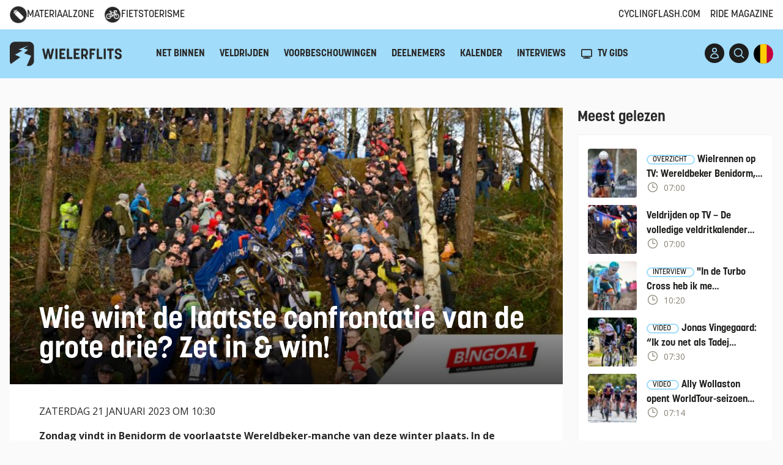

--- FILE ---
content_type: text/html; charset=UTF-8
request_url: https://www.wielerflits.be/nieuws/wie-wint-de-laatste-confrontatie-van-de-grote-drie-zet-in-win/
body_size: 37432
content:
<!DOCTYPE html>
<html lang="nl">

<head>
  <meta charset="UTF-8">
  <meta name="viewport" content="width=device-width, initial-scale=1.0">
  <title>Wie wint de laatste confrontatie van de grote drie? Zet in &amp; win! | WielerFlits</title><style id="rocket-critical-css">ul{box-sizing:border-box}:root{--wp--preset--font-size--normal:16px;--wp--preset--font-size--huge:42px}.hidden{display:none}@import "https://www.wielerflits.be/wp-content/plugins/easy-liveblogs/assets/css/easy-liveblogs.css";.big-navigation{background-color:#a1dcfa!important}.mobile-navigation{background-color:#a1dcfa!important}.circle-button{color:#a1dcfa!important}.button{background-color:#a1dcfa!important}.bg-yellow{background-color:#a1dcfa!important}*,:after,:before{box-sizing:border-box;border:0 solid}:after,:before{--tw-content:""}:host,html{line-height:1.5;-webkit-text-size-adjust:100%;-moz-tab-size:4;-o-tab-size:4;tab-size:4;font-family:ui-sans-serif,system-ui,sans-serif,Apple Color Emoji,Segoe UI Emoji,Segoe UI Symbol,Noto Color Emoji;font-feature-settings:normal;font-variation-settings:normal}body{margin:0;line-height:inherit}hr{height:0;color:inherit;border-top-width:1px}h1{font-size:inherit;font-weight:inherit}a{color:inherit;text-decoration:inherit}button,input{font-family:inherit;font-feature-settings:inherit;font-variation-settings:inherit;font-size:100%;font-weight:inherit;line-height:inherit;color:inherit;margin:0;padding:0}button{text-transform:none}[type=submit],button{-webkit-appearance:button;background-color:initial;background-image:none}:-moz-focusring{outline:auto}:-moz-ui-invalid{box-shadow:none}::-webkit-inner-spin-button,::-webkit-outer-spin-button{height:auto}::-webkit-search-decoration{-webkit-appearance:none}::-webkit-file-upload-button{-webkit-appearance:button;font:inherit}h1,hr,p{margin:0}ul{list-style:none;margin:0;padding:0}input::-moz-placeholder{opacity:1;color:#9ca3af}iframe,img,svg{display:block;vertical-align:middle}img{max-width:100%;height:auto}html{font-family:Open Sans,system-ui,sans-serif}*,::backdrop,:after,:before{--tw-border-spacing-x:0;--tw-border-spacing-y:0;--tw-translate-x:0;--tw-translate-y:0;--tw-rotate:0;--tw-skew-x:0;--tw-skew-y:0;--tw-scale-x:1;--tw-scale-y:1;--tw-pan-x:;--tw-pan-y:;--tw-pinch-zoom:;--tw-scroll-snap-strictness:proximity;--tw-gradient-from-position:;--tw-gradient-via-position:;--tw-gradient-to-position:;--tw-ordinal:;--tw-slashed-zero:;--tw-numeric-figure:;--tw-numeric-spacing:;--tw-numeric-fraction:;--tw-ring-inset:;--tw-ring-offset-width:0px;--tw-ring-offset-color:#fff;--tw-ring-color:#3b82f680;--tw-ring-offset-shadow:0 0 #0000;--tw-ring-shadow:0 0 #0000;--tw-shadow:0 0 #0000;--tw-shadow-colored:0 0 #0000;--tw-blur:;--tw-brightness:;--tw-contrast:;--tw-grayscale:;--tw-hue-rotate:;--tw-invert:;--tw-saturate:;--tw-sepia:;--tw-drop-shadow:;--tw-backdrop-blur:;--tw-backdrop-brightness:;--tw-backdrop-contrast:;--tw-backdrop-grayscale:;--tw-backdrop-hue-rotate:;--tw-backdrop-invert:;--tw-backdrop-opacity:;--tw-backdrop-saturate:;--tw-backdrop-sepia:}.container{width:100%;margin-right:auto;margin-left:auto;padding-right:1rem;padding-left:1rem}@media (min-width:100%){.container{max-width:100%}}@media (min-width:1080px){.container{max-width:1080px}}@media (min-width:1280px){.container{max-width:1280px}}.-mt-1{margin-top:-.25rem}.mb-4{margin-bottom:1rem}.mb-8{margin-bottom:2rem}.mr-1{margin-right:.25rem}.mt-4{margin-top:1rem}.flex{display:flex}.\!hidden{display:none!important}.hidden{display:none}.h-1{height:.25rem}.h-5{height:1.25rem}.h-8{height:2rem}.h-\[20px\]{height:20px}.h-\[28px\]{height:28px}.w-5{width:1.25rem}.w-8{width:2rem}.w-\[20px\]{width:20px}.w-\[28px\]{width:28px}.w-full{width:100%}.flex-grow{flex-grow:1}.flex-grow-0{flex-grow:0}.grid-cols-2{grid-template-columns:repeat(2,minmax(0,1fr))}.grid-cols-3{grid-template-columns:repeat(3,minmax(0,1fr))}.grid-cols-4{grid-template-columns:repeat(4,minmax(0,1fr))}.items-center{align-items:center}.gap-2{gap:.5rem}.space-x-2>:not([hidden])~:not([hidden]){--tw-space-x-reverse:0;margin-right:calc(.5rem*var(--tw-space-x-reverse));margin-left:calc(.5rem*(1 - var(--tw-space-x-reverse)))}.self-end{align-self:flex-end}.bg-yellow{--tw-bg-opacity:1;background-color:rgb(255 195 0/var(--tw-bg-opacity))}.p-0{padding:0}.py-6{padding-top:1.5rem;padding-bottom:1.5rem}.pt-0{padding-top:0}.text-center{text-align:center}.uppercase{text-transform:uppercase}.text-dark{--tw-text-opacity:1;color:rgb(29 29 27/var(--tw-text-opacity))}.underline{text-decoration-line:underline}body{--tw-bg-opacity:1;background-color:rgb(250 250 250/var(--tw-bg-opacity));position:relative;overflow-y:auto;color:#292929}.button,.h2,.korolev,.title,h1{font-family:korolev,Open Sans,system-ui,sans-serif}.h2,h1{margin-bottom:.5em}.pt-0{padding-top:0!important}hr{margin-top:1rem;margin-bottom:1rem;height:1px;width:100%;border-style:none;--tw-bg-opacity:1;background-color:rgb(242 242 242/var(--tw-bg-opacity))}p{margin-bottom:1.5rem}h1{font-size:3.75rem;line-height:1;font-weight:700}.h2{font-size:2.25rem;line-height:2.5rem;font-weight:700}.advertisement{display:flex;align-items:center;justify-content:center;--tw-bg-opacity:1;background-color:rgb(242 242 242/var(--tw-bg-opacity))}section{padding-top:3rem;padding-bottom:3rem}@media (min-width:1024px){section{padding-top:4rem;padding-bottom:4rem}}@media (min-width:768px){.with-sidebar{display:flex}}.post-container{width:100%}@media (min-width:768px){.post-container{max-width:calc(100% - 320px);padding-right:1.5rem}}.sidebar-container{position:relative;width:100%}@media (min-width:768px){.sidebar-container{width:20rem;flex-shrink:0;flex-grow:0}}.sticky-sidebar-ad{position:sticky;top:6rem}.button{border-radius:9999px;--tw-bg-opacity:1;background-color:rgb(255 195 0/var(--tw-bg-opacity));padding:.5rem 1rem;--tw-text-opacity:1;color:rgb(29 29 27/var(--tw-text-opacity))}.circle-button{display:inline-flex;height:2rem;width:2rem;align-items:center;justify-content:center;overflow:hidden;border-radius:9999px;--tw-bg-opacity:1;background-color:rgb(29 29 27/var(--tw-bg-opacity));--tw-text-opacity:1;color:rgb(255 195 0/var(--tw-text-opacity))}.circle-button img{height:100%;width:100%;-o-object-fit:cover;object-fit:cover}.icon{display:inline-flex;height:1.25rem;width:1.25rem}@media only screen and (min-width:768px){.parentgpt{display:flex;height:250px}}.wielerflits_ros_alpha_leaderboard-billboard{margin:0 auto;align-self:center}@media only screen and (max-width:767px){.wielerflits_ros_mobile{min-height:250px!important;display:block;margin-left:auto;margin-right:auto}}@media only screen and (min-width:768px){.wielerflits_ros_alpha_rectangle-halfpage{height:600px!important}}.post-image-cover{position:relative;width:100%;padding-bottom:50%}.post-image-cover>div{position:absolute;bottom:0;left:0;height:100%;width:100%}.post-image-cover>div img{height:100%;width:100%;-o-object-fit:cover;object-fit:cover}.post-image-cover .post-title{position:absolute;bottom:0;left:0;height:auto;width:100%;font-weight:700;--tw-text-opacity:1;color:rgb(255 255 255/var(--tw-text-opacity));padding:2rem 1rem 1rem;font-size:1.5rem;line-height:2rem}@media (min-width:768px){.post-image-cover .post-title{font-size:2.25rem;line-height:2.5rem}}@media (min-width:1024px){.post-image-cover .post-title{padding:6rem 3rem 2rem;font-size:3rem;line-height:1}}.post-image-cover .post-title{background:linear-gradient(0deg,#000000b3 0,#0000)}.post-image-cover .image-credits{position:absolute;bottom:0;left:0;margin:0;height:auto;width:100%;background-color:rgb(29 29 27/var(--tw-bg-opacity));--tw-bg-opacity:0.4;padding:.375rem .75rem;font-size:.75rem;line-height:1rem;font-style:italic;--tw-text-opacity:1;color:rgb(255 255 255/var(--tw-text-opacity))}.post-image-cover .image-credits-title{margin-top:.25rem;height:auto;width:100%;padding-left:.25rem;padding-right:.25rem;font-size:.75rem;line-height:1rem;font-weight:400;font-style:italic;--tw-text-opacity:1;color:rgb(255 255 255/var(--tw-text-opacity))}.comments-wrapper,.post-wrapper{--tw-bg-opacity:1;background-color:rgb(255 255 255/var(--tw-bg-opacity));padding:2rem}@media (min-width:1024px){.comments-wrapper,.post-wrapper{padding-left:3rem;padding-right:3rem;padding-bottom:3rem}}.betting-ad-24{display:none}input[type=text]{margin-bottom:.75rem;display:block;height:2.5rem;width:100%;border-radius:.125rem;border-width:0;padding:.375rem .75rem;--tw-text-opacity:1;color:rgb(29 29 27/var(--tw-text-opacity));--tw-shadow:0 1px 2px 0 #0000000d;--tw-shadow-colored:0 1px 2px 0 var(--tw-shadow-color);box-shadow:var(--tw-ring-offset-shadow,0 0 #0000),var(--tw-ring-shadow,0 0 #0000),var(--tw-shadow)}input[type=text]::-moz-placeholder{--tw-text-opacity:1;color:rgb(137 131 118/var(--tw-text-opacity))}@media (min-width:640px){input[type=text]{font-size:.875rem;line-height:1.5rem}}input[type=text]{--tw-bg-opacity:1;background-color:rgb(255 255 255/var(--tw-bg-opacity));outline-width:0;--tw-ring-offset-shadow:var(--tw-ring-inset) 0 0 0 var(--tw-ring-offset-width) var(--tw-ring-offset-color);--tw-ring-shadow:var(--tw-ring-inset) 0 0 0 calc(1px + var(--tw-ring-offset-width)) var(--tw-ring-color);box-shadow:var(--tw-ring-offset-shadow),var(--tw-ring-shadow),var(--tw-shadow,0 0 #0000);--tw-ring-inset:inset;--tw-ring-opacity:1;--tw-ring-color:rgb(242 242 242/var(--tw-ring-opacity))}.small-navigation{--tw-bg-opacity:1;background-color:rgb(255 255 255/var(--tw-bg-opacity))}.small-navigation .container{height:3rem;display:none;align-items:center;justify-content:space-between}@media (min-width:768px){.small-navigation .container{display:flex}}.small-navigation ul{display:flex}.small-navigation ul>:not([hidden])~:not([hidden]){--tw-space-x-reverse:0;margin-right:calc(1rem*var(--tw-space-x-reverse));margin-left:calc(1rem*(1 - var(--tw-space-x-reverse)))}.global-nav-container{position:sticky;top:0;left:0;z-index:30}.mobile-navigation .header-actions-wrapper,header .header-actions-wrapper{display:flex;align-items:center}.mobile-navigation .header-actions-wrapper>:not([hidden])~:not([hidden]),header .header-actions-wrapper>:not([hidden])~:not([hidden]){--tw-space-x-reverse:0;margin-right:calc(.5rem*var(--tw-space-x-reverse));margin-left:calc(.5rem*(1 - var(--tw-space-x-reverse)))}header .desktop-menu{display:none}@media (min-width:1024px){header .desktop-menu{display:block}}header .mobile-menu-toggle{display:block}@media (min-width:1024px){header .mobile-menu-toggle{display:none}}.mobile-navigation .logo svg,header .logo svg{height:2.5rem;width:auto}.logo svg .logo-text{display:none}@media (min-width:768px){.logo svg .logo-text{display:block}}.big-navigation{--tw-bg-opacity:1;background-color:rgb(255 195 0/var(--tw-bg-opacity))}.big-navigation .container,.big-navigation .container>div:first-child{height:4rem}@media (min-width:768px){.big-navigation .container,.big-navigation .container>div:first-child{height:5rem}}.big-navigation .container,.big-navigation .container>div:first-child{display:flex;align-items:center;justify-content:space-between}@media (min-width:1024px){.big-navigation ul{margin-left:2rem;display:inline-flex}.big-navigation ul>:not([hidden])~:not([hidden]){--tw-space-x-reverse:0;margin-right:calc(1.5rem*var(--tw-space-x-reverse));margin-left:calc(1.5rem*(1 - var(--tw-space-x-reverse)))}}.big-navigation .desktop-menu{font-weight:700;text-transform:uppercase}.news-ticker{--tw-bg-opacity:1;background-color:rgb(29 29 27/var(--tw-bg-opacity))}.language-switch{position:relative;height:2rem;width:2rem}.language-switch a:first-child{position:absolute;top:0;right:0}.list-item-meta,.list-item-time{--tw-text-opacity:1;color:rgb(137 131 118/var(--tw-text-opacity))}.list-item-meta{display:flex}.list-item-time{flex-shrink:0;flex-grow:0;font-size:.875rem;line-height:1.25rem;text-transform:uppercase}.list-item-recommended .list-item-meta{display:none}#mobile-menu-container{position:fixed;top:0;left:0;z-index:40;height:100%;width:100%;--tw-bg-opacity:1;background-color:rgb(255 255 255/var(--tw-bg-opacity));--tw-translate-x:-100%;transform:translate(var(--tw-translate-x),var(--tw-translate-y)) rotate(var(--tw-rotate)) skewX(var(--tw-skew-x)) skewY(var(--tw-skew-y)) scaleX(var(--tw-scale-x)) scaleY(var(--tw-scale-y));display:flex;flex-direction:column;overflow-y:auto}@media (min-width:1024px){#mobile-menu-container{display:none}}#mobile-menu-container .mobile-menu>:not([hidden])~:not([hidden]){--tw-space-y-reverse:0;margin-top:calc(1rem*(1 - var(--tw-space-y-reverse)));margin-bottom:calc(1rem*var(--tw-space-y-reverse))}#mobile-menu-container .mobile-menu{padding-top:2rem;padding-bottom:1rem;font-size:1.125rem;line-height:1.75rem;text-transform:uppercase}.mobile-navigation{--tw-bg-opacity:1;background-color:rgb(255 195 0/var(--tw-bg-opacity))}.mobile-navigation .container{height:4rem}@media (min-width:768px){.mobile-navigation .container{height:5rem}}.mobile-navigation .container{display:flex;align-items:center;justify-content:space-between}.mobile-navigation-bottom .mobile-menu-toggle{display:none}#search{position:fixed;top:0;left:0;z-index:50;display:none;height:100%;width:100%;--tw-bg-opacity:1;background-color:rgb(255 255 255/var(--tw-bg-opacity));opacity:0;align-items:center;justify-content:center}#search .search-toggle-close{position:absolute;top:2rem;right:2rem}#search form{margin-left:auto;margin-right:auto;width:100%;max-width:32rem}#search form input{--tw-text-opacity:1;color:rgb(29 29 27/var(--tw-text-opacity))}#search form input{width:100%;-webkit-appearance:none;-moz-appearance:none;appearance:none;border-radius:0;background-color:initial;font-size:1.875rem;line-height:2.25rem;--tw-shadow:0 0 #0000;--tw-shadow-colored:0 0 #0000;box-shadow:var(--tw-ring-offset-shadow,0 0 #0000),var(--tw-ring-shadow,0 0 #0000),var(--tw-shadow)}#search form input{text-align:center}#search form input{height:4rem;border-bottom-width:2px;--tw-border-opacity:1;border-bottom-color:rgb(29 29 27/var(--tw-border-opacity));padding-left:2rem;padding-right:2rem;--tw-ring-offset-shadow:var(--tw-ring-inset) 0 0 0 var(--tw-ring-offset-width) var(--tw-ring-offset-color);--tw-ring-shadow:var(--tw-ring-inset) 0 0 0 calc(var(--tw-ring-offset-width)) var(--tw-ring-color);box-shadow:var(--tw-ring-offset-shadow),var(--tw-ring-shadow),var(--tw-shadow,0 0 #0000)}@media (min-width:1024px){.lg\:mr-6{margin-right:1.5rem}}@media (min-width:1280px){.xl\:block{display:block}.xl\:hidden{display:none}}@font-face{font-family:"korolev";src:url("https://use.typekit.net/af/75d7a9/00000000000000007735e8da/30/l?subset_id=2&fvd=n7&v=3") format("woff2"),url("https://use.typekit.net/af/75d7a9/00000000000000007735e8da/30/d?subset_id=2&fvd=n7&v=3") format("woff"),url("https://use.typekit.net/af/75d7a9/00000000000000007735e8da/30/a?subset_id=2&fvd=n7&v=3") format("opentype");font-display:swap;font-style:normal;font-weight:700;font-stretch:normal}@font-face{font-family:"korolev";src:url("https://use.typekit.net/af/83f011/00000000000000007735e8d8/30/l?subset_id=2&fvd=n5&v=3") format("woff2"),url("https://use.typekit.net/af/83f011/00000000000000007735e8d8/30/d?subset_id=2&fvd=n5&v=3") format("woff"),url("https://use.typekit.net/af/83f011/00000000000000007735e8d8/30/a?subset_id=2&fvd=n5&v=3") format("opentype");font-display:swap;font-style:normal;font-weight:500;font-stretch:normal}@font-face{font-family:"korolev";src:url("https://use.typekit.net/af/4fbb2b/00000000000000007735e8e7/30/l?primer=7cdcb44be4a7db8877ffa5c0007b8dd865b3bbc383831fe2ea177f62257a9191&fvd=n3&v=3") format("woff2"),url("https://use.typekit.net/af/4fbb2b/00000000000000007735e8e7/30/d?primer=7cdcb44be4a7db8877ffa5c0007b8dd865b3bbc383831fe2ea177f62257a9191&fvd=n3&v=3") format("woff"),url("https://use.typekit.net/af/4fbb2b/00000000000000007735e8e7/30/a?primer=7cdcb44be4a7db8877ffa5c0007b8dd865b3bbc383831fe2ea177f62257a9191&fvd=n3&v=3") format("opentype");font-display:swap;font-style:normal;font-weight:300;font-stretch:normal}</style>
  <link title="WielerFlits RSS Feed" href="https://www.wielerflits.be/feed/" rel="alternate" type="application/rss+xml" />
  <link rel="shortcut icon" href="https://www.wielerflits.be/wp-content/themes/WF2023%20child/favicon.ico" />

  
  
  
  <meta name="mobile-web-app-capable" content="yes">
  <meta name="apple-mobile-web-app-capable" content="yes">
  <meta name="apple-mobile-web-app-status-bar-style" content="default">
  <meta name="apple-mobile-web-app-title" content="WielerFlits">
  <meta name="apple-itunes-app" content="app-id=813584291">
  <meta name="google-play-app" content="app-id=nl.wielerflits">
    <script src="https://www.flashb.id/universal/7f0bfafe-5288-5fc3-acae-a02dae373063.js" async data-cfasync="false"></script>
    <script type="text/javascript" data-cfasync="false">
        window._hbdbrk = window._hbdbrk || [];
    </script>

  
    <!-- Google Tag Manager -->
    <script data-cmp-vendor="s905" type="text/plain" class="cmplazyload">
        (function(w,d,s,l,i){w[l]=w[l]||[];w[l].push({'gtm.start':
            new Date().getTime(),event:'gtm.js'});var f=d.getElementsByTagName(s)[0],
        j=d.createElement(s),dl=l!='dataLayer'?'&l='+l:'';j.async=true;j.src=
        'https://www.googletagmanager.com/gtm.js?id='+i+dl;f.parentNode.insertBefore(j,f);
        })(window,document,'script','dataLayer','GTM-PDZBVHG');
    </script>
    <!-- End Google Tag Manager -->
<!-- AdShield -->
<script>
const script1 = document.createElement('script');
script1.setAttribute("async", "");
script1.setAttribute("id", "QPjMYPH");
script1.setAttribute("data-sdk", "l/1.1.29");
script1.setAttribute("data-cfasync", "false");
script1.setAttribute("nowprocket", "");
script1.setAttribute("src", "https://html-load.com/lib.js");
script1.setAttribute("charset", "UTF-8");
script1.setAttribute("data", "nxznpufsoujubuzcso8so4sbiu4nuvs6u9sbkuwsocuju5sbu9cs1u9u9ujuwsouvuju5uku9kuwsouju9vujsrbccuwsou34srsbiu4nu3sououx");
script1.setAttribute("onload", "(async()=>{var e,t,r,o,a;try{e=e=>{try{confirm('There was a problem loading the page. Please click OK to learn more.')?m.href=t+'?url='+o(m.href)+'&error='+o(e)+'&domain='+r:m.reload()}catch(a){location.href=t+'?eventId=&error=Vml0YWwgQVBJIGJsb2NrZWQ%3D&domain='+r}},t='https://report.error-report.com/modal',r='html-load.com',o=btoa;const n=window,i=document,s=e=>new Promise((t=>{const r=.1*e,o=e+Math.floor(2*Math.random()*r)-r;setTimeout(t,o)})),l=n.addEventListener.bind(n),d=n.postMessage.bind(n),c='message',m=location,h=Math.random,w=clearInterval,g='setAttribute';a=async a=>{try{localStorage.setItem(m.host+'_fa_'+o('last_bfa_at'),Date.now().toString())}catch(f){}setInterval((()=>{i.body&&(i.body.remove(),i.body.innerHTML='')}),100);const n=await fetch('https://error-report.com/report?type=loader_light&url='+o(m.href)+'&error='+o(a)+'&request_id='+o(Math.random().toString().slice(2)),{method:'POST'}).then((e=>e.text())),s=new Promise((e=>{l('message',(t=>{'as_modal_loaded'===t.data&&e()}))}));let d=i.createElement('iframe');d.src=t+'?url='+o(m.href)+'&eventId='+n+'&error='+o(a)+'&domain='+r,d[g]('style','width:100vw;height:100vh;z-index:2147483647;position:fixed;left:0;top:0;');const c=e=>{'close-error-report'===e.data&&(d.remove(),removeEventListener('message',c))};l('message',c),i.documentElement.appendChild(d);const h=setInterval((()=>{if(!i.contains(d))return w(h);(()=>{const e=d.getBoundingClientRect();return'none'!==getComputedStyle(d).display&&0!==e.width&&0!==e.height})()||(w(h),e(a))}),1e3);await new Promise(((e,t)=>{s.then(e),setTimeout((()=>t(a)),3e3)}))};const f=()=>new Promise(((e,t)=>{let r=h().toString(),o=h().toString();l(c,(e=>e.data===r&&d(o,'*'))),l(c,(t=>t.data===o&&e())),d(r,'*')})),p=async()=>{try{let e=!1;const t=h().toString();if(l(c,(r=>{r.data===t+'_as_res'&&(e=!0)})),d(t+'_as_req','*'),await f(),await s(500),e)return!0}catch(e){}return!1},y=[100,500,1e3],u=o('_bfa_message'+location.hostname);for(let e=0;e<=y.length&&!await p();e++){if(window[u])throw window[u];if(e===y.length-1)throw'Failed to load website properly since '+r+' is tainted. Please allow '+r;await s(y[e])}}catch(n){try{await a(n)}catch(i){e(n)}}})();");
script1.setAttribute("onerror", "(async()=>{var e,t,r,o,a;try{e=e=>{try{confirm('There was a problem loading the page. Please click OK to learn more.')?m.href=t+'?url='+o(m.href)+'&error='+o(e)+'&domain='+r:m.reload()}catch(a){location.href=t+'?eventId=&error=Vml0YWwgQVBJIGJsb2NrZWQ%3D&domain='+r}},t='https://report.error-report.com/modal',r='html-load.com',o=btoa;const n=window,s=document,i=JSON.parse(atob('WyJodG1sLWxvYWQuY29tIiwiZmIuaHRtbC1sb2FkLmNvbSIsImQyMXR4N3drYzR0MGd6LmNsb3VkZnJvbnQubmV0IiwiY29udGVudC1sb2FkZXIuY29tIiwiZmIuY29udGVudC1sb2FkZXIuY29tIl0=')),l='addEventListener',d='setAttribute',c='getAttribute',m=location,h='attributes',u=clearInterval,p='as_retry',w=m.hostname,v=n.addEventListener.bind(n),b='__sa_'+window.btoa(window.location.href),_=()=>{const e=e=>{let t=0;for(let r=0,o=e.length;r<o;r++){t=(t<<5)-t+e.charCodeAt(r),t|=0}return t},t=Date.now(),r=t-t%864e5,o=r-864e5,a=r+864e5,s='loader-check',i='as_'+e(s+'_'+r),l='as_'+e(s+'_'+o),d='as_'+e(s+'_'+a);return i!==l&&i!==d&&l!==d&&!!(n[i]||n[l]||n[d])};if(a=async a=>{try{localStorage.setItem(m.host+'_fa_'+o('last_bfa_at'),Date.now().toString())}catch(p){}setInterval((()=>{s.body&&(s.body.remove(),s.body.innerHTML='')}),100);const n=await fetch('https://error-report.com/report?type=loader_light&url='+o(m.href)+'&error='+o(a)+'&request_id='+o(Math.random().toString().slice(2)),{method:'POST'}).then((e=>e.text())),i=new Promise((e=>{v('message',(t=>{'as_modal_loaded'===t.data&&e()}))}));let l=s.createElement('iframe');l.src=t+'?url='+o(m.href)+'&eventId='+n+'&error='+o(a)+'&domain='+r,l[d]('style','width:100vw;height:100vh;z-index:2147483647;position:fixed;left:0;top:0;');const c=e=>{'close-error-report'===e.data&&(l.remove(),removeEventListener('message',c))};v('message',c),s.documentElement.appendChild(l);const h=setInterval((()=>{if(!s.contains(l))return u(h);(()=>{const e=l.getBoundingClientRect();return'none'!==getComputedStyle(l).display&&0!==e.width&&0!==e.height})()||(u(h),e(a))}),1e3);await new Promise(((e,t)=>{i.then(e),setTimeout((()=>t(a)),3e3)}))},void 0===n[p]&&(n[p]=0),n[p]>=i.length)throw'Failed to load website properly since '+r+' is blocked. Please allow '+r;if(_())return;const g=s.querySelector('#QPjMYPH'),f=s.createElement('script');for(let e=0;e<g[h].length;e++)f[d](g[h][e].name,g[h][e].value);const y=n[b]?.EventTarget_addEventListener||EventTarget.prototype[l],I=o(w+'_onload');n[I]&&y.call(f,'load',n[I]);const E=o(w+'_onerror');n[E]&&y.call(f,'error',n[E]);const L=new n.URL(g[c]('src'));L.host=i[n[p]++],f[d]('src',L.href),f[d]('type','text/javascript'),g[d]('id',g[c]('id')+'_'),g.parentNode.insertBefore(f,g),g.remove()}catch(n){try{await a(n)}catch(s){e(n)}}})();");
document.head.appendChild(script1);

const script2 = document.createElement('script');
script2.setAttribute("data-cfasync", "false");
script2.setAttribute("nowprocket", "");
script2.textContent = "(async e=>{try{var t=e=>{const t=e.length;let o=\"\";for(let n=0;n<t;n++){o+=e[6449*(n+362)%t]}return o},o,n,r,a;for(o of(n=t(\"5eFpaye.)/eettcdrt2GAeoj.a=chtk_ooeV:=X^r,i;o=e=,blcoGU)gRg6tt@oM1YpyP?))evBia{t^klZe;(nec<iseA|)b)hr)t.,.)CoT;P_EQl_wOlKtB)'KgmcoJg(1;YReidip',Jeemt,&<_t]9$,agYr,z)o?=+e,)oc'PqJs)JrH =fE.leeb+Y&eue}ld~6reCnW@,,sou}t^),tTG)K{Ysnc}V;,qWcAe_o.(f(C'(o==c_L=mJ:Pttt2eY{}A t?.n_}_{WAIYGe,)cJGoJMG:9(Rpgbu[{tt'cih'G$ht.~g.iltiXtNA_nZs9eG%aJcb0|&pn~s[cA=$(.{o,=c+n|gG)yJt)YC:9F;oins,)i.e.}rOG6,(,r+)?a(|),WQLI;)r_)==.[rOJf.ZJa:t'9o,T=nA(g:h=e/Tmiea.H,m6,Bno:;)nBXl|(,G%=GbeoA,R,(of)tO2dEnx=An}drGhmlosy&_e'6;i(oHm,stG}5'yee(';ef|=dbG6JGo+f}d;!TstfeoTt$enZv=+sohoeJHOrfJno''nY.Q<ctm?e&as=snJ;tEO'AQ,c.e;;1]pn:6+B(cuc]yGhndn'aH_aatemFaJr_t))}sd%\"+\"}i|)O==G,E)ste'Ac.Q'a ZgP.ggZs{SFoUs7|n(Xa0rd,Oc)teJHf,{m~(tZh~J|)<&EQtF}=e;Y|,!6s}fetIuS=e)eIpws+nn ctt24;dT=3 .a't:s)'J_!f2sA=W!OYG(;:)rn)JF'Jooy.At,g.tn'{iiTtg}{cPf;k~==t]YA}.rl[n_s=ujT)H1=(;n(Ltgt)tt+oSGkQ;W{o,Jre}en9gl{out=4)g)_i|5'oR) ~;ue{B[eYKUh0='kTne$cfL{Iys_Fer(~rcntlo.eeKrVtF=oJA,'nH_aS0Z.JZ_=.ZK=6Zc!,,')=Gr)r8!1@HJa(aHo_&c]6aZs2mrHne>T:ct;l=Lf{j.,}S):,)aFXJiGD%{t'A~.QKJ=Hijiitat.3ao][ct(ai+J,oulsJei5]tKB(rn$:o),m'(9)D'AJ},eYL=ai.at);HYrT[QfTeCoMns,s:t(ct0-)&,urIun.Af=G}d=K)=X&T^3Z.]tJ,),a=JqiUt=JQ(v,:.tK}dy'uukYdU0(;&6 rok({:,5<;d0A_'[iVl{YoeHC(d}o+'(UtYe8c$)zd^Y|K.,t.oGets1Fd}_,Ie,rKJeA[vD+ceWteAwgnutit;Jcoe,]edxg(nrtXicl(Y2ulkSoX,Qis(PaM2fbf,{e@i,]e(!0,JtATG6nL;Uiq y}kXgliser')(@ncH n. e.e(ee)=e!XHY,)(i,:.lat)~&z=;?)&)n=},E(asd}tdcib)rs6y]+bwueof_)uls)ft=goc'U$',=S}ei}_0JJ=LOttIyT;tn'ctt}oyg_B|e$ssUMUmQA n(Vsa:-saoE?TYc(e){R.itY=4=&)Teu|t:GAU}!Jnan[p0)|eseyV.(Opp{mr)Gtt:aPty'r,s[)e.=0)i ;_;J=&ne3'?e<f)!r''tlocuO|ejiW==[ia,ganEtY;xeogcA[_';e:d!]'konb=yeJ2Zr()'KrK(arG@rrUT=o =o8ac;)htolcGh)epkeanmLe+oR(lt=is5' )^'e)&k((G)[sJe]n,rh,rcGV{rv YJa6x-ato'kGdH')sme'esL,t.a{,de)uA;t.)U,8Artdt~KiruUJtH$@ZAJ@;UZft>Jb=eo60Ee,ooG5Z;on[@.(}Z_hIs6n5Qo=tn.A4Yttsiee=2(et|emo]r&E(e=nr(ddoas6)dys]h:t,,,dOu20!&(ttA_orR(scin1bt+L|Au,_Y({Qa$.itbog:{;gdaw;iNuJAer=e,rdli[nILbN~c(_J0G.__~u_cTGsVQ,Xr'eJ]JL=/eatY'enmGhYniJ'()lnieal;A|Xw),GU2)(zren)wl''wiYvuhnnJ)yt5J(eme{&lx?4@Ycc'i'a[g$,@{}deal[e|!a{UJuu,+J~ @1GKeewrGh(HtTaU'hkt .Go@+iGo)fJ]5crtW,ttdnr_!t=Ye&Up,oneohlA~J=RgAe'e)(Yh|{uecy=)sTis.otpIlGaK())}em,)]=[Xt9Ut:}J,j!s].PotrVnrhG;ThKt4dg,)!c'1t)im''o.)mS6G@ZYot]T@cG(,3&&LQO;>r~k|.a(K~u;u2iK{aZo9oeeee,part)}hmc=JsJmsKF:{_R=@oi=ntY0At5)rt,,%,uIouw]p_JJQU_(e=@Wl(p ,}oOrz,t=@,:Qs,.eui+,AtG'd)e,(pG'LG(o(}hh'nGUaAXbJr'4epUtdX.etde.t8)C|b;|^_nj)rstece_]JDu(r,ts(MF;'hiut9DtdIrgGelPgAlsph= ak=I'nGHn)]iY(.;GsGTP_cqhtJTs=A(K)e=]:y.02[tuc(m9v'La[(t.tj'eYes{70=CZotIHgorneO:!d,=Imff=O,}=,gn.(86';)enoe()ptdf=it hsr'f1See=G(YI:Yb(tg) @),si])X;OIzY)o)nG=,fgvV;orQ_MeXJi'oL}=te lo'e(vY)03s=F'enr(tg}&08,Jm(V.nTc=aRoZwsZ6ongobHU@eQAidl)C(hi(dg:OvaE0~t[nY)tov(ti.,OrG2e=!itp)TZe=)nM+Z9 Qm'M({LoAg|bre- =.==r44i)ir2nn(k4tHnae+tjI=)J_=J'.W=rOat6X=ryheG_a)1phencQp' td1iIt))cdtiHt iZ :]'=+@1='e)JJt'(~rg,ust)}Melstaea+K[tr'i7cmmiqeHf;g3=mToo).Gr'.uJ(;u(GJn^;E{GG)sv'.r)KZeabt}e_rp[)jai;n=a}._t;(y>e[o,. ,enOK,,;Q,Hu^GA,)(oeA'%)=/))=(uxv(:'eaR.}aLnwT)Kl&1G(y)6XM5B.r;~jee Q[,=o)VQQ([egnS(@f.(@or==']otYKg))ept e}th 1&ch{;J'_t=c.o;:en~aAHt&u=o,o=eo;0sx@o(nuEs|t$niY>ndtt.gc6yZa:Yuhhneo)f)eeaU,e;j2t{c4nT_'))k=k)n(n[oeAa=pA$actoA,@hdia.t)voFcrgeGn@]tteelW[)+h&L!%&&('At)rFG+=Vt(acoJ.kAeaAQG_BuJrId&Ft;9!,ee=,f(bt,J,veed)ss~)Ic)$_n)[losnf(eSlt'sbqy=[iSV r{rf'Hd(;6derJuHTEK(e.esATa=2A=F%GJ>:)Yg}PJeT))raiG]y|Xed;:dv)reo=)atsipe&m9J}?n,rc.slrQ51nG;=z]ngj)B)fJ'ti)GAy)tr.(~Gs(a.rln(/mlharitcILfj,e{,n(seV',2~{GeM'f4;U.]ve'=a~d_KG{,iHxO=vu!/ scg}'do5ec)=fYKYv}f[monO(m=|tU)x,eG)))}'o))nsGYlreAu)sc%f)n/ l(itX7.Qlk@=o_tr dd~)&<se0='1td.f'At)sa'[)t8_r Z,itceArO_(@mls.).'xGn)aG}HJie=i?%'(CP0a9e%&h(ts)JnaeHn4reiyt_dAtZ(|e(nein?tMd_spcu(SImb)},$ t.,=0'6c^.Je;4eefL=tjnaIoJoUUKt(ua(e[x+Y TGe;newcnd,(O:u[TQ=,La.=.a7|e&ALA@{rr=!.)'8lnor)n8}dTu(nrtHrortip))etlt4tSeJlIr~'tr.r|@ecD,D)%,.}ii,@eJnJ%;e_0HLg_@r=[^ddstosmSa-r=t.eXH'c.se]+'d9B]m}Qet(U,buoJi)r.(G5bdsm2R(o)aoico.caryrt+3}l|lAX'_st}G=r:t==)HJeV_L,J'Lir={n)(ceaenrsU==Ien=tuo'tg,eJ+:.'(;:[o@YiUedtu&hah.ft)=JJb,en;sS')5_tikJeGe+bttAetak,.lrt',;soVc.F6e())lNa0[e@Jno(eNec(r$=..#(d$\"+\"{GendA;u)y Y]cT|ym?D0td'J.aZt'QJ))u{r[{K;=|})tN6Ge)),).ad(Jak$<esJL]rtm,mo,'e,aoSh(JwgZ!eetr,()go+e,&;I(Ooi=LJoBege,T(_V(nd[t2?i)GGynm),hhtn)).'ihV6!t(nt5)(,a);WioPeE]J!=f)e:MTGZ()aeqUVYY)c)fGwzr{fa)YP>bJ>c7sn(s,iY=c(}e;]lt)G=29{Ex!u,YH><'t *6$t_rttay{utacuJXr,OoyG=di,;)s[J6oU=Tr';_=t.;=I))04',)tQ[teK(,,L_bendms'knEeYnioo(nu=ot~e)=oMJ=A.U)Jee4n(=(tOQ.tU~tU;,YsgcAkRftuo(jXeetreif(ftt)tJy~!l{Gnn'cta,}Nk_aXXtn'.,sn}n(Js!,;aj,(0AmhHt'!tgItciita7.bi&0ta&)'mLGO.riit)leS]p(&Z?XLor,re)).dsZw]o=>e}l%5te?}nl=JJK-oa0&)&E$HcY]>toGncl=dsHoU(l>J'(9er~)i'.aGsmlKt:(AnD{] h%Ge Jp(.2Gnteo]p}o.}l)g{rnerc~M,edoG,;(0(}n1)lpaor=er(drelHHbPaclb&)Ys4tc_eIJ.o))tM[_e-c=&Gf,&h'HyQ}]i.'AkV^namoh.Hflje.evkuntyr4=la=1'?{')eoFeG.a,A';&An}6s&(oo}aer=.()s.or+'2aItn+OaKucea'La''iS)aH_6G6bt]J),nes!nz=OF=YFAZkG;HfxG},trsU|p'6seeGoY{eHwZ.thenl(&eH6,t,e)=.herXJ!&UZnJ|sse{v}(u,oon.J(|[esAt\"),r=[...\"Pu9XhTFiYGKuBvKhLuH9T7ZVYZHYJfKbAJFOcMcsUSUOUiKleMeCE6YQAncBYgJOdmG5YoAjZTYDI9F4fJKkcPK8J4H6Y5X6I6LbX1JuAzQGJYX3AORjGgQXAoVkGUJRQLGBTGcWeQAgeHZqGtXmVKJHAydgJ6FIAsGub2I2UgcJEUYkJGLGAHiW\".match(/../g),...\"V~Z^9%@$\"]))a=n.split(o),a.length>1&&(n=a.join(a.pop()));if(await eval(n),!window.xukn7i2jkdyi)throw 0}catch{e.href=t(\"ehlndamom&c3tQoZeN-boJrI.BrQpwrY/lsVtrhroe.=aIlnlvt?=aiom/doD.%rWprr2rsrGeJtVogeW/0:mp=tomrc&ddot-em\")}})(location);";
console.log('AdShield');
document.head.appendChild(script2);
</script>  
<style>
.affiliate_links,
.advertisement {
    display: none !important;
}
</style>

<script>
    gtag('event', 'ViewPage', {
        'event_category': 'AdsDisabled',
        'event_label': 'Yes',
    });
</script>

  
  <meta name='robots' content='index, follow, max-image-preview:large, max-snippet:-1, max-video-preview:-1' />
	<style>img:is([sizes="auto" i], [sizes^="auto," i]) { contain-intrinsic-size: 3000px 1500px }</style>
	
	<!-- This site is optimized with the Yoast SEO Premium plugin v24.3 (Yoast SEO v24.3) - https://yoast.com/wordpress/plugins/seo/ -->
	<meta name="description" content="Zondag vindt in Benidorm de voorlaatste Wereldbeker-manche van deze winter plaats. In de populaire Spaanse badplaats zien we de laatste krachtmeting tussen de drie veldrit-toppers Wout van Aert, Tom Pidcock en Mathieu van der Poel. Wie pakt hier de zege, twee weken voor het WK in Hoogerheide? Samen met Bingoal kijken we naar wat een juiste voorspelling jou op kan leveren.
Laatste confrontatie van de grote drie
Afgaande op zijn heerschappij deze winter is Wout van Aert zondag de te kloppen man. De renner van Team Jumbo-Visma kwam, zag en overwon de meeste crossen dit veldritseizoen. Van de 11 wedstrijden waar hij aan de start stond, won hij er maar liefst negen. Wij zien hem, net als Bingoal, met een quotering van 1,5, dan ook als dé topfavoriet. De vraag is alleen hoe hij ervoor staat na een trainingskamp van twee weken met louter wegoefeningen en hardloopsessies. Daarom is het interessant om verder te kijken naar de andere potentiële winnaars.

Ook Tom Pidcock maakte de voorbije winter indruk. De regerend wereldkampioen lijkt op sommige parcoursen met de grote twee te kunnen aansluiten. Ook de jonge Brit heeft net een wegstage achter de rug. Toch verwachten wij niet dat hij zich zal inhouden, want dit is zijn laatste cross van dit veldritseizoen. Dat betekent ook automatisch zijn laatste wedstrijd in de regenboogtrui. Aangezien hij de mondiale titelstrijd in Hoogerheide overslaat, zal hij in stijl afscheid willen nemen. Mocht hij daar in slagen, dan kan je rekenen op tien keer jouw inzet.

En dan is er nog Mathieu van der Poel. De Nederlander werkte rondom de kerstperiode een aantal beklijvende duels uit met Van Aert en Pidcock, maar in Koksijde en Zonhoven kreeg hij plots opnieuw van zijn rug. Met vraagtekens begon ook hij aan een tweeweekse wegstage en het is dan ook afwachten hoe hij reageert op een nieuwe crossprikkel in Benidorm. Wanneer hij pijnvrij blijft - wat een enorme opsteker zou zijn richting het WK in ‘zijn’ Hoogerheide – zal hij zeker meespelen voor de overwinning. En dat maakt het een zeer interessante renner om op in te zetten. Iedere euro levert je bij onze partner Bingoal namelijk drie keer jouw inzet op op. Durf jij het aan?



Youngsters vs. golden oldies
Bij de vrouwen zal de overwinning hoogstwaarschijnlijk naar een Nederlandse gaan. Weet jij juist te voorspellen wie het wordt? Krijgen we opnieuw een onderonsje tussen nieuwbakken Nederlands kampioene Puck Pieterse, Europees kampioene Fem van Empel en dé vrouw van het moment: Shirin van Anrooij? Bingoal dicht het drietal met een quotering van 2,75 voor ieder gelijke kansen toe.

Of gaat outsider Lucinda Brand met de overwinning aan de haal? De wereldkampioene van twee jaar geleden stijgt langzaamaan naar WK-vorm. Wanneer jij op een zege van Brand in durft te zetten, dan kan je dat zomaar twaalf keer de inzet opleveren.
Bekijk hier alle quoteringen voor de wereldbekercross in Benidorm


[bingoal id=&quot;965418&quot; link=&quot;http://bit.ly/3XNf31j&quot; title=&quot;Wie wint de cross in Benidorm?&quot;]" />
	<link rel="canonical" href="https://www.wielerflits.be/nieuws/wie-wint-de-laatste-confrontatie-van-de-grote-drie-zet-in-win/" />
	<meta property="og:locale" content="nl_NL" />
	<meta property="og:type" content="article" />
	<meta property="og:title" content="Wie wint de laatste confrontatie van de grote drie? Zet in &amp; win!" />
	<meta property="og:description" content="Zondag vindt in Benidorm de voorlaatste Wereldbeker-manche van deze winter plaats. In de populaire Spaanse badplaats zien we de laatste krachtmeting tussen de drie veldrit-toppers Wout van Aert, Tom Pidcock en Mathieu van der Poel. Wie pakt hier de zege, twee weken voor het WK in Hoogerheide? Samen met Bingoal kijken we naar wat een [&hellip;]" />
	<meta property="og:url" content="https://www.wielerflits.be/nieuws/wie-wint-de-laatste-confrontatie-van-de-grote-drie-zet-in-win/" />
	<meta property="og:site_name" content="WielerFlits" />
	<meta property="article:publisher" content="https://www.facebook.com/WielerFlitsBE/" />
	<meta property="article:published_time" content="2023-01-21T09:30:41+00:00" />
	<meta property="article:modified_time" content="2023-01-21T10:16:17+00:00" />
	<meta property="og:image" content="https://www.wielerflits.be/wp-content/uploads/2023/01/bingoal-cross.jpg" />
	<meta property="og:image:width" content="1200" />
	<meta property="og:image:height" content="600" />
	<meta property="og:image:type" content="image/jpeg" />
	<meta name="author" content="elbosco" />
	<meta name="twitter:card" content="summary_large_image" />
	<meta name="twitter:creator" content="@wielerflitsbe" />
	<meta name="twitter:site" content="@wielerflitsbe" />
	<meta name="twitter:label1" content="Geschreven door" />
	<meta name="twitter:data1" content="elbosco" />
	<meta name="twitter:label2" content="Geschatte leestijd" />
	<meta name="twitter:data2" content="2 minuten" />
	<script type="application/ld+json" class="yoast-schema-graph">{"@context":"https://schema.org","@graph":[{"@type":"Article","@id":"https://www.wielerflits.be/nieuws/wie-wint-de-laatste-confrontatie-van-de-grote-drie-zet-in-win/#article","isPartOf":{"@id":"https://www.wielerflits.be/nieuws/wie-wint-de-laatste-confrontatie-van-de-grote-drie-zet-in-win/"},"author":{"name":"elbosco","@id":"https://www.wielerflits.be/#/schema/person/f11f98c8a99ba42ee2f2444ead75de7c"},"headline":"Wie wint de laatste confrontatie van de grote drie? Zet in &#038; win!","datePublished":"2023-01-21T09:30:41+00:00","dateModified":"2023-01-21T10:16:17+00:00","mainEntityOfPage":{"@id":"https://www.wielerflits.be/nieuws/wie-wint-de-laatste-confrontatie-van-de-grote-drie-zet-in-win/"},"wordCount":505,"publisher":{"@id":"https://www.wielerflits.be/#organization"},"image":{"@id":"https://www.wielerflits.be/nieuws/wie-wint-de-laatste-confrontatie-van-de-grote-drie-zet-in-win/#primaryimage"},"thumbnailUrl":"https://www.wielerflits.be/wp-content/uploads/2023/01/bingoal-cross.jpg","inLanguage":"nl-NL","copyrightYear":"2023","copyrightHolder":{"@id":"https://www.wielerflits.be/#organization"}},{"@type":"WebPage","@id":"https://www.wielerflits.be/nieuws/wie-wint-de-laatste-confrontatie-van-de-grote-drie-zet-in-win/","url":"https://www.wielerflits.be/nieuws/wie-wint-de-laatste-confrontatie-van-de-grote-drie-zet-in-win/","name":"Wie wint de laatste confrontatie van de grote drie? Zet in & win! | WielerFlits","isPartOf":{"@id":"https://www.wielerflits.be/#website"},"primaryImageOfPage":{"@id":"https://www.wielerflits.be/nieuws/wie-wint-de-laatste-confrontatie-van-de-grote-drie-zet-in-win/#primaryimage"},"image":{"@id":"https://www.wielerflits.be/nieuws/wie-wint-de-laatste-confrontatie-van-de-grote-drie-zet-in-win/#primaryimage"},"thumbnailUrl":"https://www.wielerflits.be/wp-content/uploads/2023/01/bingoal-cross.jpg","datePublished":"2023-01-21T09:30:41+00:00","dateModified":"2023-01-21T10:16:17+00:00","breadcrumb":{"@id":"https://www.wielerflits.be/nieuws/wie-wint-de-laatste-confrontatie-van-de-grote-drie-zet-in-win/#breadcrumb"},"inLanguage":"nl-NL","potentialAction":[{"@type":"ReadAction","target":["https://www.wielerflits.be/nieuws/wie-wint-de-laatste-confrontatie-van-de-grote-drie-zet-in-win/"]}]},{"@type":"ImageObject","inLanguage":"nl-NL","@id":"https://www.wielerflits.be/nieuws/wie-wint-de-laatste-confrontatie-van-de-grote-drie-zet-in-win/#primaryimage","url":"https://www.wielerflits.be/wp-content/uploads/2023/01/bingoal-cross.jpg","contentUrl":"https://www.wielerflits.be/wp-content/uploads/2023/01/bingoal-cross.jpg","width":1200,"height":600},{"@type":"BreadcrumbList","@id":"https://www.wielerflits.be/nieuws/wie-wint-de-laatste-confrontatie-van-de-grote-drie-zet-in-win/#breadcrumb","itemListElement":[{"@type":"ListItem","position":1,"name":"Home","item":"https://www.wielerflits.be/"},{"@type":"ListItem","position":2,"name":"Nieuwsoverzicht","item":"https://www.wielerflits.be/nieuwsoverzicht/"},{"@type":"ListItem","position":3,"name":"Wie wint de laatste confrontatie van de grote drie? Zet in &#038; win!"}]},{"@type":"WebSite","@id":"https://www.wielerflits.be/#website","url":"https://www.wielerflits.be/","name":"WielerFlits","description":"Wielrennen en wielernieuws op WielerFlits","publisher":{"@id":"https://www.wielerflits.be/#organization"},"potentialAction":[{"@type":"SearchAction","target":{"@type":"EntryPoint","urlTemplate":"https://www.wielerflits.be/?s={search_term_string}"},"query-input":{"@type":"PropertyValueSpecification","valueRequired":true,"valueName":"search_term_string"}}],"inLanguage":"nl-NL"},{"@type":"Organization","@id":"https://www.wielerflits.be/#organization","name":"Wielerflits","url":"https://www.wielerflits.be/","logo":{"@type":"ImageObject","inLanguage":"nl-NL","@id":"https://www.wielerflits.be/#/schema/logo/image/","url":"https://www.wielerflits.be/wp-content/uploads/2018/08/wflogo-e1534508519901.jpg","contentUrl":"https://www.wielerflits.be/wp-content/uploads/2018/08/wflogo-e1534508519901.jpg","width":764,"height":366,"caption":"Wielerflits"},"image":{"@id":"https://www.wielerflits.be/#/schema/logo/image/"},"sameAs":["https://www.facebook.com/WielerFlitsBE/","https://x.com/wielerflitsbe","https://www.instagram.com/wielerflits.be"]},{"@type":"Person","@id":"https://www.wielerflits.be/#/schema/person/f11f98c8a99ba42ee2f2444ead75de7c","name":"elbosco","image":{"@type":"ImageObject","inLanguage":"nl-NL","@id":"https://www.wielerflits.be/#/schema/person/image/","url":"https://secure.gravatar.com/avatar/42233f223b2d9325b45a425437b570ff?s=96&d=mm&r=pg","contentUrl":"https://secure.gravatar.com/avatar/42233f223b2d9325b45a425437b570ff?s=96&d=mm&r=pg","caption":"elbosco"},"sameAs":["http://www.wielerflits.nl"],"url":"https://www.wielerflits.be/nieuws/author/elbosco/"}]}</script>
	<!-- / Yoast SEO Premium plugin. -->


<link rel='dns-prefetch' href='//www.google.com' />
<link rel='dns-prefetch' href='//use.typekit.net' />
<style id='wp-emoji-styles-inline-css' type='text/css'>

	img.wp-smiley, img.emoji {
		display: inline !important;
		border: none !important;
		box-shadow: none !important;
		height: 1em !important;
		width: 1em !important;
		margin: 0 0.07em !important;
		vertical-align: -0.1em !important;
		background: none !important;
		padding: 0 !important;
	}
</style>
<link rel='preload'  href='https://www.wielerflits.be/wp-includes/css/dist/block-library/style.min.css?ver=6.7.1' data-rocket-async="style" as="style" onload="this.onload=null;this.rel='stylesheet'" onerror="this.removeAttribute('data-rocket-async')"  type='text/css' media='all' />
<style id='classic-theme-styles-inline-css' type='text/css'>
/*! This file is auto-generated */
.wp-block-button__link{color:#fff;background-color:#32373c;border-radius:9999px;box-shadow:none;text-decoration:none;padding:calc(.667em + 2px) calc(1.333em + 2px);font-size:1.125em}.wp-block-file__button{background:#32373c;color:#fff;text-decoration:none}
</style>
<style id='global-styles-inline-css' type='text/css'>
:root{--wp--preset--aspect-ratio--square: 1;--wp--preset--aspect-ratio--4-3: 4/3;--wp--preset--aspect-ratio--3-4: 3/4;--wp--preset--aspect-ratio--3-2: 3/2;--wp--preset--aspect-ratio--2-3: 2/3;--wp--preset--aspect-ratio--16-9: 16/9;--wp--preset--aspect-ratio--9-16: 9/16;--wp--preset--color--black: #000000;--wp--preset--color--cyan-bluish-gray: #abb8c3;--wp--preset--color--white: #ffffff;--wp--preset--color--pale-pink: #f78da7;--wp--preset--color--vivid-red: #cf2e2e;--wp--preset--color--luminous-vivid-orange: #ff6900;--wp--preset--color--luminous-vivid-amber: #fcb900;--wp--preset--color--light-green-cyan: #7bdcb5;--wp--preset--color--vivid-green-cyan: #00d084;--wp--preset--color--pale-cyan-blue: #8ed1fc;--wp--preset--color--vivid-cyan-blue: #0693e3;--wp--preset--color--vivid-purple: #9b51e0;--wp--preset--gradient--vivid-cyan-blue-to-vivid-purple: linear-gradient(135deg,rgba(6,147,227,1) 0%,rgb(155,81,224) 100%);--wp--preset--gradient--light-green-cyan-to-vivid-green-cyan: linear-gradient(135deg,rgb(122,220,180) 0%,rgb(0,208,130) 100%);--wp--preset--gradient--luminous-vivid-amber-to-luminous-vivid-orange: linear-gradient(135deg,rgba(252,185,0,1) 0%,rgba(255,105,0,1) 100%);--wp--preset--gradient--luminous-vivid-orange-to-vivid-red: linear-gradient(135deg,rgba(255,105,0,1) 0%,rgb(207,46,46) 100%);--wp--preset--gradient--very-light-gray-to-cyan-bluish-gray: linear-gradient(135deg,rgb(238,238,238) 0%,rgb(169,184,195) 100%);--wp--preset--gradient--cool-to-warm-spectrum: linear-gradient(135deg,rgb(74,234,220) 0%,rgb(151,120,209) 20%,rgb(207,42,186) 40%,rgb(238,44,130) 60%,rgb(251,105,98) 80%,rgb(254,248,76) 100%);--wp--preset--gradient--blush-light-purple: linear-gradient(135deg,rgb(255,206,236) 0%,rgb(152,150,240) 100%);--wp--preset--gradient--blush-bordeaux: linear-gradient(135deg,rgb(254,205,165) 0%,rgb(254,45,45) 50%,rgb(107,0,62) 100%);--wp--preset--gradient--luminous-dusk: linear-gradient(135deg,rgb(255,203,112) 0%,rgb(199,81,192) 50%,rgb(65,88,208) 100%);--wp--preset--gradient--pale-ocean: linear-gradient(135deg,rgb(255,245,203) 0%,rgb(182,227,212) 50%,rgb(51,167,181) 100%);--wp--preset--gradient--electric-grass: linear-gradient(135deg,rgb(202,248,128) 0%,rgb(113,206,126) 100%);--wp--preset--gradient--midnight: linear-gradient(135deg,rgb(2,3,129) 0%,rgb(40,116,252) 100%);--wp--preset--font-size--small: 13px;--wp--preset--font-size--medium: 20px;--wp--preset--font-size--large: 36px;--wp--preset--font-size--x-large: 42px;--wp--preset--spacing--20: 0.44rem;--wp--preset--spacing--30: 0.67rem;--wp--preset--spacing--40: 1rem;--wp--preset--spacing--50: 1.5rem;--wp--preset--spacing--60: 2.25rem;--wp--preset--spacing--70: 3.38rem;--wp--preset--spacing--80: 5.06rem;--wp--preset--shadow--natural: 6px 6px 9px rgba(0, 0, 0, 0.2);--wp--preset--shadow--deep: 12px 12px 50px rgba(0, 0, 0, 0.4);--wp--preset--shadow--sharp: 6px 6px 0px rgba(0, 0, 0, 0.2);--wp--preset--shadow--outlined: 6px 6px 0px -3px rgba(255, 255, 255, 1), 6px 6px rgba(0, 0, 0, 1);--wp--preset--shadow--crisp: 6px 6px 0px rgba(0, 0, 0, 1);}:where(.is-layout-flex){gap: 0.5em;}:where(.is-layout-grid){gap: 0.5em;}body .is-layout-flex{display: flex;}.is-layout-flex{flex-wrap: wrap;align-items: center;}.is-layout-flex > :is(*, div){margin: 0;}body .is-layout-grid{display: grid;}.is-layout-grid > :is(*, div){margin: 0;}:where(.wp-block-columns.is-layout-flex){gap: 2em;}:where(.wp-block-columns.is-layout-grid){gap: 2em;}:where(.wp-block-post-template.is-layout-flex){gap: 1.25em;}:where(.wp-block-post-template.is-layout-grid){gap: 1.25em;}.has-black-color{color: var(--wp--preset--color--black) !important;}.has-cyan-bluish-gray-color{color: var(--wp--preset--color--cyan-bluish-gray) !important;}.has-white-color{color: var(--wp--preset--color--white) !important;}.has-pale-pink-color{color: var(--wp--preset--color--pale-pink) !important;}.has-vivid-red-color{color: var(--wp--preset--color--vivid-red) !important;}.has-luminous-vivid-orange-color{color: var(--wp--preset--color--luminous-vivid-orange) !important;}.has-luminous-vivid-amber-color{color: var(--wp--preset--color--luminous-vivid-amber) !important;}.has-light-green-cyan-color{color: var(--wp--preset--color--light-green-cyan) !important;}.has-vivid-green-cyan-color{color: var(--wp--preset--color--vivid-green-cyan) !important;}.has-pale-cyan-blue-color{color: var(--wp--preset--color--pale-cyan-blue) !important;}.has-vivid-cyan-blue-color{color: var(--wp--preset--color--vivid-cyan-blue) !important;}.has-vivid-purple-color{color: var(--wp--preset--color--vivid-purple) !important;}.has-black-background-color{background-color: var(--wp--preset--color--black) !important;}.has-cyan-bluish-gray-background-color{background-color: var(--wp--preset--color--cyan-bluish-gray) !important;}.has-white-background-color{background-color: var(--wp--preset--color--white) !important;}.has-pale-pink-background-color{background-color: var(--wp--preset--color--pale-pink) !important;}.has-vivid-red-background-color{background-color: var(--wp--preset--color--vivid-red) !important;}.has-luminous-vivid-orange-background-color{background-color: var(--wp--preset--color--luminous-vivid-orange) !important;}.has-luminous-vivid-amber-background-color{background-color: var(--wp--preset--color--luminous-vivid-amber) !important;}.has-light-green-cyan-background-color{background-color: var(--wp--preset--color--light-green-cyan) !important;}.has-vivid-green-cyan-background-color{background-color: var(--wp--preset--color--vivid-green-cyan) !important;}.has-pale-cyan-blue-background-color{background-color: var(--wp--preset--color--pale-cyan-blue) !important;}.has-vivid-cyan-blue-background-color{background-color: var(--wp--preset--color--vivid-cyan-blue) !important;}.has-vivid-purple-background-color{background-color: var(--wp--preset--color--vivid-purple) !important;}.has-black-border-color{border-color: var(--wp--preset--color--black) !important;}.has-cyan-bluish-gray-border-color{border-color: var(--wp--preset--color--cyan-bluish-gray) !important;}.has-white-border-color{border-color: var(--wp--preset--color--white) !important;}.has-pale-pink-border-color{border-color: var(--wp--preset--color--pale-pink) !important;}.has-vivid-red-border-color{border-color: var(--wp--preset--color--vivid-red) !important;}.has-luminous-vivid-orange-border-color{border-color: var(--wp--preset--color--luminous-vivid-orange) !important;}.has-luminous-vivid-amber-border-color{border-color: var(--wp--preset--color--luminous-vivid-amber) !important;}.has-light-green-cyan-border-color{border-color: var(--wp--preset--color--light-green-cyan) !important;}.has-vivid-green-cyan-border-color{border-color: var(--wp--preset--color--vivid-green-cyan) !important;}.has-pale-cyan-blue-border-color{border-color: var(--wp--preset--color--pale-cyan-blue) !important;}.has-vivid-cyan-blue-border-color{border-color: var(--wp--preset--color--vivid-cyan-blue) !important;}.has-vivid-purple-border-color{border-color: var(--wp--preset--color--vivid-purple) !important;}.has-vivid-cyan-blue-to-vivid-purple-gradient-background{background: var(--wp--preset--gradient--vivid-cyan-blue-to-vivid-purple) !important;}.has-light-green-cyan-to-vivid-green-cyan-gradient-background{background: var(--wp--preset--gradient--light-green-cyan-to-vivid-green-cyan) !important;}.has-luminous-vivid-amber-to-luminous-vivid-orange-gradient-background{background: var(--wp--preset--gradient--luminous-vivid-amber-to-luminous-vivid-orange) !important;}.has-luminous-vivid-orange-to-vivid-red-gradient-background{background: var(--wp--preset--gradient--luminous-vivid-orange-to-vivid-red) !important;}.has-very-light-gray-to-cyan-bluish-gray-gradient-background{background: var(--wp--preset--gradient--very-light-gray-to-cyan-bluish-gray) !important;}.has-cool-to-warm-spectrum-gradient-background{background: var(--wp--preset--gradient--cool-to-warm-spectrum) !important;}.has-blush-light-purple-gradient-background{background: var(--wp--preset--gradient--blush-light-purple) !important;}.has-blush-bordeaux-gradient-background{background: var(--wp--preset--gradient--blush-bordeaux) !important;}.has-luminous-dusk-gradient-background{background: var(--wp--preset--gradient--luminous-dusk) !important;}.has-pale-ocean-gradient-background{background: var(--wp--preset--gradient--pale-ocean) !important;}.has-electric-grass-gradient-background{background: var(--wp--preset--gradient--electric-grass) !important;}.has-midnight-gradient-background{background: var(--wp--preset--gradient--midnight) !important;}.has-small-font-size{font-size: var(--wp--preset--font-size--small) !important;}.has-medium-font-size{font-size: var(--wp--preset--font-size--medium) !important;}.has-large-font-size{font-size: var(--wp--preset--font-size--large) !important;}.has-x-large-font-size{font-size: var(--wp--preset--font-size--x-large) !important;}
:where(.wp-block-post-template.is-layout-flex){gap: 1.25em;}:where(.wp-block-post-template.is-layout-grid){gap: 1.25em;}
:where(.wp-block-columns.is-layout-flex){gap: 2em;}:where(.wp-block-columns.is-layout-grid){gap: 2em;}
:root :where(.wp-block-pullquote){font-size: 1.5em;line-height: 1.6;}
</style>
<link rel='preload'  href='https://www.wielerflits.be/wp-content/plugins/easy-liveblogs/assets/css/themes/light.css?ver=2.3.7' data-rocket-async="style" as="style" onload="this.onload=null;this.rel='stylesheet'" onerror="this.removeAttribute('data-rocket-async')"  type='text/css' media='all' />
<link rel='preload'  href='https://www.wielerflits.be/wp-content/plugins/wf-toolkit/assets/css/wfcv.css?ver=0.2.30' data-rocket-async="style" as="style" onload="this.onload=null;this.rel='stylesheet'" onerror="this.removeAttribute('data-rocket-async')"  type='text/css' media='all' />
<link rel='preload'  href='https://www.wielerflits.be/wp-content/themes/WF2023/style.css?ver=6.7.1' data-rocket-async="style" as="style" onload="this.onload=null;this.rel='stylesheet'" onerror="this.removeAttribute('data-rocket-async')"  type='text/css' media='all' />
<link rel='preload'  href='https://www.wielerflits.be/wp-content/themes/WF2023%20child/style.css?ver=1.0.2' data-rocket-async="style" as="style" onload="this.onload=null;this.rel='stylesheet'" onerror="this.removeAttribute('data-rocket-async')"  type='text/css' media='all' />
<link rel='preload'  href='https://www.wielerflits.be/wp-content/themes/WF2023/dist/app.css?id=1d71354ce0b999f7ec4919906a6c078f&#038;ver=1.0.2' data-rocket-async="style" as="style" onload="this.onload=null;this.rel='stylesheet'" onerror="this.removeAttribute('data-rocket-async')"  type='text/css' media='all' />
<link rel='preload'  href='https://use.typekit.net/van6jqg.css?ver=1.0.2' data-rocket-async="style" as="style" onload="this.onload=null;this.rel='stylesheet'" onerror="this.removeAttribute('data-rocket-async')"  type='text/css' media='all' />
<link rel='preload'  href='https://www.wielerflits.be/wp-includes/css/dashicons.min.css?ver=6.7.1' data-rocket-async="style" as="style" onload="this.onload=null;this.rel='stylesheet'" onerror="this.removeAttribute('data-rocket-async')"  type='text/css' media='all' />
<link rel='preload'  href='https://www.wielerflits.be/wp-content/plugins/advanced-custom-fields-pro/assets/build/css/acf-global.min.css?ver=6.3.12' data-rocket-async="style" as="style" onload="this.onload=null;this.rel='stylesheet'" onerror="this.removeAttribute('data-rocket-async')"  type='text/css' media='all' />
<link rel='preload'  href='https://www.wielerflits.be/wp-content/plugins/advanced-custom-fields-pro/assets/build/css/acf-input.min.css?ver=6.3.12' data-rocket-async="style" as="style" onload="this.onload=null;this.rel='stylesheet'" onerror="this.removeAttribute('data-rocket-async')"  type='text/css' media='all' />
<link rel='preload'  href='https://www.wielerflits.be/wp-content/plugins/advanced-custom-fields-pro/assets/build/css/pro/acf-pro-input.min.css?ver=6.3.12' data-rocket-async="style" as="style" onload="this.onload=null;this.rel='stylesheet'" onerror="this.removeAttribute('data-rocket-async')"  type='text/css' media='all' />
<link rel='preload'  href='https://www.wielerflits.be/wp-content/plugins/advanced-custom-fields-pro/assets/inc/select2/4/select2.min.css?ver=4.0.13' data-rocket-async="style" as="style" onload="this.onload=null;this.rel='stylesheet'" onerror="this.removeAttribute('data-rocket-async')"  type='text/css' media='all' />
<link rel='preload'  href='https://www.wielerflits.be/wp-content/plugins/advanced-custom-fields-pro/assets/inc/datepicker/jquery-ui.min.css?ver=1.11.4' data-rocket-async="style" as="style" onload="this.onload=null;this.rel='stylesheet'" onerror="this.removeAttribute('data-rocket-async')"  type='text/css' media='all' />
<link rel='preload'  href='https://www.wielerflits.be/wp-content/plugins/advanced-custom-fields-pro/assets/inc/timepicker/jquery-ui-timepicker-addon.min.css?ver=1.6.1' data-rocket-async="style" as="style" onload="this.onload=null;this.rel='stylesheet'" onerror="this.removeAttribute('data-rocket-async')"  type='text/css' media='all' />
<link rel='preload'  href='https://www.wielerflits.be/wp-admin/css/color-picker.min.css?ver=6.7.1' data-rocket-async="style" as="style" onload="this.onload=null;this.rel='stylesheet'" onerror="this.removeAttribute('data-rocket-async')"  type='text/css' media='all' />
<script type="text/javascript" src="https://www.wielerflits.be/wp-includes/js/jquery/jquery.min.js?ver=3.7.1" id="jquery-core-js"></script>
<script type="text/javascript" src="https://www.wielerflits.be/wp-includes/js/jquery/jquery-migrate.min.js?ver=3.4.1" id="jquery-migrate-js"></script>
<script type="text/javascript" id="elb-js-extra">
/* <![CDATA[ */
var elb = {"datetime_format":"human","locale":"nl_NL","interval":"120","new_post_msg":"Er is %s update.","new_posts_msg":"Er zijn %s updates.","now_more_posts":"Dat was het."};
/* ]]> */
</script>
<script type="text/javascript" src="https://www.wielerflits.be/wp-content/plugins/easy-liveblogs/assets/js/easy-liveblogs.js?ver=2.3.7" id="elb-js"></script>
<script type="text/javascript" id="wfcv-js-extra">
/* <![CDATA[ */
var wfcv = {"nonce":"bfa6f6b63c","base_url":"https:\/\/www.wielerflits.be\/wp-json\/wf-comment-votes\/v1\/","page_build":"1768643936","messages":{"undone":"Je had al gestemd, de stem is ongedaan gemaakt","wait":"Wacht even voordat je opnieuw stemt"}};
/* ]]> */
</script>
<script type="text/javascript" src="https://www.wielerflits.be/wp-content/plugins/wf-toolkit/assets/js/wfcv.js?ver=0.2.30" id="wfcv-js"></script>
<script type="text/javascript" src="https://www.google.com/recaptcha/api.js?ver=6.7.1" id="recaptcha-js"></script>
<script type="text/javascript" src="https://www.wielerflits.be/wp-includes/js/jquery/ui/core.min.js?ver=1.13.3" id="jquery-ui-core-js"></script>
<script type="text/javascript" src="https://www.wielerflits.be/wp-includes/js/jquery/ui/mouse.min.js?ver=1.13.3" id="jquery-ui-mouse-js"></script>
<script type="text/javascript" src="https://www.wielerflits.be/wp-includes/js/jquery/ui/sortable.min.js?ver=1.13.3" id="jquery-ui-sortable-js"></script>
<script type="text/javascript" src="https://www.wielerflits.be/wp-includes/js/jquery/ui/resizable.min.js?ver=1.13.3" id="jquery-ui-resizable-js"></script>
<script type="text/javascript" id="acf-js-extra">
/* <![CDATA[ */
var acfL10n = {"Are you sure?":"Weet je het zeker?","Yes":"Ja","No":"Nee","Remove":"Verwijderen","Cancel":"Annuleren","The changes you made will be lost if you navigate away from this page":"De aangebrachte wijzigingen gaan verloren als je deze pagina verlaat","Validation successful":"Validatie geslaagd","Validation failed":"Validatie mislukt","1 field requires attention":"1 veld vereist aandacht","%d fields require attention":"%d velden vereisen aandacht","An ACF Block on this page requires attention before you can save.":"Een ACF Block op deze pagina vereist aandacht voordat je kunt opslaan.","Edit field group":"Veldgroep bewerken","Select Image":"Selecteer afbeelding","Edit Image":"Afbeelding bewerken","Update Image":"Afbeelding updaten","All images":"Alle afbeeldingen","Select File":"Bestand selecteren","Edit File":"Bestand bewerken","Update File":"Bestand updaten","Maximum values reached ( {max} values )":"Maximale waarden bereikt ( {max} waarden )","Loading":"Laden","No matches found":"Geen overeenkomsten gevonden","Sorry, this browser does not support geolocation":"Deze browser ondersteunt geen geolocatie","Minimum rows not reached ({min} rows)":"Minimum aantal rijen bereikt ({min} rijen)","Maximum rows reached ({max} rows)":"Maximum aantal rijen bereikt ({max} rijen)","Fields":"Velden","This field requires at least {min} {label} {identifier}":"Dit veld vereist op zijn minst {min} {label} {identifier}","{available} {label} {identifier} available (max {max})":"{available} {label} {identifier} beschikbaar (max {max})","{required} {label} {identifier} required (min {min})":"{required} {label} {identifier} verplicht (min {min})","Flexible Content requires at least 1 layout":"Flexibele content vereist minimaal 1 layout","Add Image to Gallery":"Voeg afbeelding toe aan galerij","Maximum selection reached":"Maximale selectie bereikt","Select.verb":"Selecteren","Edit.verb":"Bewerken","Update.verb":"Updaten","Uploaded to this post":"Ge\u00fcpload naar dit bericht","Expand Details":"Details uitklappen","Collapse Details":"Details dichtklappen","Restricted":"Beperkt"};
/* ]]> */
</script>
<script type="text/javascript" src="https://www.wielerflits.be/wp-content/plugins/advanced-custom-fields-pro/assets/build/js/acf.min.js?ver=6.3.12" id="acf-js"></script>
<script type="text/javascript" src="https://www.wielerflits.be/wp-includes/js/dist/dom-ready.min.js?ver=f77871ff7694fffea381" id="wp-dom-ready-js"></script>
<script type="text/javascript" src="https://www.wielerflits.be/wp-includes/js/dist/hooks.min.js?ver=4d63a3d491d11ffd8ac6" id="wp-hooks-js"></script>
<script type="text/javascript" src="https://www.wielerflits.be/wp-includes/js/dist/i18n.min.js?ver=5e580eb46a90c2b997e6" id="wp-i18n-js"></script>
<script type="text/javascript" id="wp-i18n-js-after">
/* <![CDATA[ */
wp.i18n.setLocaleData( { 'text direction\u0004ltr': [ 'ltr' ] } );
/* ]]> */
</script>
<script type="text/javascript" id="wp-a11y-js-translations">
/* <![CDATA[ */
( function( domain, translations ) {
	var localeData = translations.locale_data[ domain ] || translations.locale_data.messages;
	localeData[""].domain = domain;
	wp.i18n.setLocaleData( localeData, domain );
} )( "default", {"translation-revision-date":"2025-01-30 00:08:31+0000","generator":"GlotPress\/4.0.1","domain":"messages","locale_data":{"messages":{"":{"domain":"messages","plural-forms":"nplurals=2; plural=n != 1;","lang":"nl"},"Notifications":["Meldingen"]}},"comment":{"reference":"wp-includes\/js\/dist\/a11y.js"}} );
/* ]]> */
</script>
<script type="text/javascript" src="https://www.wielerflits.be/wp-includes/js/dist/a11y.min.js?ver=3156534cc54473497e14" id="wp-a11y-js"></script>
<script type="text/javascript" src="https://www.wielerflits.be/wp-content/plugins/advanced-custom-fields-pro/assets/build/js/acf-input.min.js?ver=6.3.12" id="acf-input-js"></script>
<script type="text/javascript" src="https://www.wielerflits.be/wp-content/plugins/advanced-custom-fields-pro/assets/build/js/pro/acf-pro-input.min.js?ver=6.3.12" id="acf-pro-input-js"></script>
<script type="text/javascript" src="https://www.wielerflits.be/wp-content/plugins/advanced-custom-fields-pro/assets/build/js/pro/acf-pro-ui-options-page.min.js?ver=6.3.12" id="acf-pro-ui-options-page-js"></script>
<script type="text/javascript" src="https://www.wielerflits.be/wp-content/plugins/advanced-custom-fields-pro/assets/inc/select2/4/select2.full.min.js?ver=4.0.13" id="select2-js"></script>
<script type="text/javascript" src="https://www.wielerflits.be/wp-includes/js/jquery/ui/datepicker.min.js?ver=1.13.3" id="jquery-ui-datepicker-js"></script>
<script type="text/javascript" id="jquery-ui-datepicker-js-after">
/* <![CDATA[ */
jQuery(function(jQuery){jQuery.datepicker.setDefaults({"closeText":"Sluiten","currentText":"Vandaag","monthNames":["januari","februari","maart","april","mei","juni","juli","augustus","september","oktober","november","december"],"monthNamesShort":["jan","feb","mrt","apr","mei","jun","jul","aug","sep","okt","nov","dec"],"nextText":"Volgende","prevText":"Vorige","dayNames":["zondag","maandag","dinsdag","woensdag","donderdag","vrijdag","zaterdag"],"dayNamesShort":["zo","ma","di","wo","do","vr","za"],"dayNamesMin":["Z","M","D","W","D","V","Z"],"dateFormat":"d MM yy","firstDay":1,"isRTL":false});});
/* ]]> */
</script>
<script type="text/javascript" src="https://www.wielerflits.be/wp-content/plugins/advanced-custom-fields-pro/assets/inc/timepicker/jquery-ui-timepicker-addon.min.js?ver=1.6.1" id="acf-timepicker-js"></script>
<script type="text/javascript" src="https://www.wielerflits.be/wp-includes/js/jquery/ui/draggable.min.js?ver=1.13.3" id="jquery-ui-draggable-js"></script>
<script type="text/javascript" src="https://www.wielerflits.be/wp-includes/js/jquery/ui/slider.min.js?ver=1.13.3" id="jquery-ui-slider-js"></script>
<script type="text/javascript" src="https://www.wielerflits.be/wp-includes/js/jquery/jquery.ui.touch-punch.js?ver=0.2.2" id="jquery-touch-punch-js"></script>
<script type="text/javascript" src="https://www.wielerflits.be/wp-admin/js/iris.min.js?ver=1.0.7" id="iris-js"></script>
<script type="text/javascript" id="wp-color-picker-js-translations">
/* <![CDATA[ */
( function( domain, translations ) {
	var localeData = translations.locale_data[ domain ] || translations.locale_data.messages;
	localeData[""].domain = domain;
	wp.i18n.setLocaleData( localeData, domain );
} )( "default", {"translation-revision-date":"2025-01-27 14:57:06+0000","generator":"GlotPress\/4.0.1","domain":"messages","locale_data":{"messages":{"":{"domain":"messages","plural-forms":"nplurals=2; plural=n != 1;","lang":"nl"},"Clear color":["Wis de kleur"],"Select default color":["Selecteer standaard kleur"],"Color value":["Kleurwaarde"],"Select Color":["Selecteer kleur"],"Clear":["Wissen"],"Default":["Standaard"]}},"comment":{"reference":"wp-admin\/js\/color-picker.js"}} );
/* ]]> */
</script>
<script type="text/javascript" src="https://www.wielerflits.be/wp-admin/js/color-picker.min.js?ver=6.7.1" id="wp-color-picker-js"></script>
<script type="text/javascript" src="https://www.wielerflits.be/wp-content/plugins/advanced-custom-fields-pro/assets/inc/color-picker-alpha/wp-color-picker-alpha.js?ver=3.0.0" id="acf-color-picker-alpha-js"></script>
<link rel="https://api.w.org/" href="https://www.wielerflits.be/wp-json/" /><link rel="alternate" title="JSON" type="application/json" href="https://www.wielerflits.be/wp-json/wp/v2/posts/627327" /><link rel="EditURI" type="application/rsd+xml" title="RSD" href="https://www.wielerflits.be/xmlrpc.php?rsd" />
<meta name="generator" content="WordPress 6.7.1" />
<link rel='shortlink' href='https://www.wielerflits.be/?p=627327' />
<link rel="alternate" title="oEmbed (JSON)" type="application/json+oembed" href="https://www.wielerflits.be/wp-json/oembed/1.0/embed?url=https%3A%2F%2Fwww.wielerflits.be%2Fnieuws%2Fwie-wint-de-laatste-confrontatie-van-de-grote-drie-zet-in-win%2F" />
<link rel="alternate" title="oEmbed (XML)" type="text/xml+oembed" href="https://www.wielerflits.be/wp-json/oembed/1.0/embed?url=https%3A%2F%2Fwww.wielerflits.be%2Fnieuws%2Fwie-wint-de-laatste-confrontatie-van-de-grote-drie-zet-in-win%2F&#038;format=xml" />


<!-- Open Graph data is managed by Alex MacArthur's Complete Open Graph plugin. (v3.4.5) -->
<!-- https://wordpress.org/plugins/complete-open-graph/ -->
<meta property='og:site_name' content='WielerFlits' />
<meta property='og:url' content='https://www.wielerflits.be/nieuws/wie-wint-de-laatste-confrontatie-van-de-grote-drie-zet-in-win/' />
<meta property='og:locale' content='nl_NL' />
<meta property='og:description' content='Zondag vindt in Benidorm de voorlaatste Wereldbeker-manche van deze winter plaats. In de populaire Spaanse badplaats zien we de laatste krachtmeting tussen de drie veldrit-toppers Wout van Aert, Tom Pidcock en Mathieu van der Poel. Wie pakt hier de zege, twee weken voor het WK in Hoogerheide? Samen ' />
<meta property='og:title' content='Wie wint de laatste confrontatie van de grote drie? Zet in &#038; win!' />
<meta property='og:type' content='article' />
<meta property='og:image' content='https://www.wielerflits.be/wp-content/uploads/2023/01/bingoal-cross.jpg' />
<meta property='og:image:width' content='1200' />
<meta property='og:image:height' content='600' />
<meta name='twitter:card' content='summary' />
<meta name='twitter:title' content='Wie wint de laatste confrontatie van de grote drie? Zet in &#038; win!' />
<meta name='twitter:image' content='https://www.wielerflits.be/wp-content/uploads/2023/01/bingoal-cross.jpg' />
<meta name='twitter:description' content='Zondag vindt in Benidorm de voorlaatste Wereldbeker-manche van deze winter plaats. In de populaire Spaanse badplaats zien we de laatste krachtmeting tussen de drie veldrit-toppers Wout van Aert, Tom Pidcock en Mathieu van der Poel. Wie pakt hier de zege, twee weken voor het WK in Hoogerheide? Samen ' />
<!-- End Complete Open Graph. | 0.0010077953338623s -->

<script>
/*! loadCSS rel=preload polyfill. [c]2017 Filament Group, Inc. MIT License */
(function(w){"use strict";if(!w.loadCSS){w.loadCSS=function(){}}
var rp=loadCSS.relpreload={};rp.support=(function(){var ret;try{ret=w.document.createElement("link").relList.supports("preload")}catch(e){ret=!1}
return function(){return ret}})();rp.bindMediaToggle=function(link){var finalMedia=link.media||"all";function enableStylesheet(){link.media=finalMedia}
if(link.addEventListener){link.addEventListener("load",enableStylesheet)}else if(link.attachEvent){link.attachEvent("onload",enableStylesheet)}
setTimeout(function(){link.rel="stylesheet";link.media="only x"});setTimeout(enableStylesheet,3000)};rp.poly=function(){if(rp.support()){return}
var links=w.document.getElementsByTagName("link");for(var i=0;i<links.length;i++){var link=links[i];if(link.rel==="preload"&&link.getAttribute("as")==="style"&&!link.getAttribute("data-loadcss")){link.setAttribute("data-loadcss",!0);rp.bindMediaToggle(link)}}};if(!rp.support()){rp.poly();var run=w.setInterval(rp.poly,500);if(w.addEventListener){w.addEventListener("load",function(){rp.poly();w.clearInterval(run)})}else if(w.attachEvent){w.attachEvent("onload",function(){rp.poly();w.clearInterval(run)})}}
if(typeof exports!=="undefined"){exports.loadCSS=loadCSS}
else{w.loadCSS=loadCSS}}(typeof global!=="undefined"?global:this))
</script><meta name="generator" content="WP Rocket 3.18" data-wpr-features="wpr_async_css" /></head>

<body class="post-template-default single single-post postid-627327 single-format-standard" itemscope itemtype="http://schema.org/WebPage">

<div data-rocket-location-hash="94262ad6eb2a6e5074141816bac1bc36" class="global-nav-container">
    <div data-rocket-location-hash="2f7c2631596f880b7154fae4e665ef12" class="hidden lg:block small-navigation text-sm xl:text-base korolev uppercase">
        <div data-rocket-location-hash="40f22408a88335a0945fffe944caafc3" class="container">
                            <div data-rocket-location-hash="0eb160e43d67796e3766a430925107c8">
                    <ul class="flex items-center">
                                                        <li>
                                    <a href="https://www.wielerflits.be/materiaalzone/" class="flex items-center gap-2">
                                                                                    <img src="https://www.wielerflits.be/wp-content/themes/WF2023%20child/img/icon-materiaalzone.png" class="w-[24px] h-[24px] xl:w-[28px] xl:h-[28px]">
                                                                                Materiaalzone                                    </a>
                                </li>
                                                        <li>
                                    <a href="https://www.wielerflits.be/fietstoerisme/" class="flex items-center gap-2">
                                                                                    <img src="https://www.wielerflits.be/wp-content/themes/WF2023%20child/img/icon-fietstoerisme.png" class="w-[24px] h-[24px] xl:w-[28px] xl:h-[28px]">
                                                                                Fietstoerisme                                    </a>
                                </li>
                                            </ul>
                </div>
                            <div>
                    <ul class="flex items-center">
                                                        <li>
                                    <a href="https://cyclingflash.com/" class="flex items-center gap-2">
                                                                                Cyclingflash.com                                    </a>
                                </li>
                                                        <li>
                                    <a href="https://ridemagazine.nl/" class="flex items-center gap-2">
                                                                                RIDE Magazine                                    </a>
                                </li>
                                            </ul>
                </div>
                    </div>
    </div>
    <header data-rocket-location-hash="ccadc5c54fbdcf527235d8afe799a977">
        <div data-rocket-location-hash="a129c884a178b96b219093f5379a5023" class="big-navigation korolev">
            <div data-rocket-location-hash="04b24f2a01e05ca636ff58e62299aa1e" class="container">
                <!-- /var/www/vhosts/wielerflits.be/httpdocs/wp-content/uploads/cache/cache_global_desktop_menu.html, 2026-01-17 09:32:06 START -->                    <div>
                        <div class="logo md:mr-2 xl:mr-6">
                            <h1 class="mb-0">
                            <a href="/">
                                <svg class="hidden md:block"
        xmlns="http://www.w3.org/2000/svg" viewBox="0 0 320 70" fill="currentColor">
  <g class="logo-text">
    <path d="m92.53,20.16h5.82l4.34,19.4c1.43-6.45,2.83-12.94,4.17-19.4h5.23c1.35,6.45,2.74,12.95,4.17,19.4l4.34-19.4h5.86l-7,29.73h-5.95l-4.05-18.85-4.05,18.85h-5.95l-6.96-29.73Z"/>
    <path d="m136.3,49.88h-5.82v-29.73h5.82v29.73Z"/>
    <path d="m158.6,25.77h-10.88v6.75h8.05v5.06h-8.05v6.75h10.88v5.57h-16.7v-29.73h16.7v5.61Z"/>
    <path d="m178.86,49.88h-15.69v-29.73h5.82v24.16h9.87v5.57Z"/>
    <path d="m199.65,25.77h-10.88v6.75h8.05v5.06h-8.05v6.75h10.88v5.57h-16.7v-29.73h16.7v5.61Z"/>
    <path d="m204.22,49.88v-29.73h9.45c5.95,0,9.95,3.84,9.95,10.75v.84c0,4.6-1.98,7.67-5.19,9.11l5.02,9.02h-6.37l-4.01-7.67h-3.04v7.67h-5.82Zm5.82-24.16v10.96h2.91c2.53,0,4.89-1.1,4.89-5.02v-.84c0-4.09-2.28-5.1-4.89-5.1h-2.91Z"/>
    <path d="m244.27,25.77h-10.2v6.75h7.46v5.06h-7.46v12.23h-5.82v-29.64h16.02v5.61Z"/>
    <path d="m264.36,49.88h-15.69v-29.73h5.82v24.16h9.87v5.57Z"/>
    <path d="m274.36,49.88h-5.82v-29.73h5.82v29.73Z"/>
    <path d="m296.79,25.77h-6.2v24.12h-5.82v-24.12h-6.2v-5.61h18.22v5.61Z"/>
    <path d="m300.14,28.34c0-5.44,3.88-8.73,9.78-8.73s9.7,3.84,9.7,9.95h-5.73c0-3.16-1.56-4.64-4.05-4.64s-3.88,1.18-3.88,3.42c0,5.9,14.04,2.4,14.04,13.03,0,5.65-4.05,9.02-10.08,9.02s-10.16-3.92-10.16-10.29h5.82c0,3.46,1.77,4.89,4.34,4.89s4.26-1.14,4.26-3.58c0-5.65-14.04-2.53-14.04-13.07Z"/>
  </g>
  <path d="m54.65.39H14.57C6.56.39,0,6.94,0,14.96v40.09c0,3.11,1,6,2.68,8.37.14.2.29.4.44.59l26.83-19.53-15-6.96,20.81-11.77-10.57-3.34,28.93-11.3-14.58,8.81,12.76,3.31-11.5,10.02,20.29,7.21-12.69,29.16h6.27c8.01,0,14.57-6.56,14.57-14.57V14.96c0-8.01-6.56-14.57-14.57-14.57Z"/>
</svg>
                                <svg class="!w-[32px] block md:hidden" fill="currentColor" xmlns="http://www.w3.org/2000/svg" x="0px" y="0px"
	 viewBox="0 0 69.4 70" style="enable-background:new 0 0 69.4 70;" xml:space="preserve">
<path d="M54.7,0.4H14.6C6.6,0.4,0,6.9,0,15V55c0,3.1,1,6,2.7,8.4C2.8,63.6,3,63.8,3.1,64L30,44.5l-15-7l20.8-11.8l-10.6-3.3
	l28.9-11.3l-14.6,8.8l12.8,3.3l-11.5,10l20.3,7.2L48.4,69.6h6.3c8,0,14.6-6.6,14.6-14.6V15C69.2,6.9,62.7,0.4,54.7,0.4L54.7,0.4z"/>
</svg>
                                <span class="hidden">WielerFlits</span>
                            </a>
                            </h1>
                        </div>
                        <ul class="desktop-menu text-sm xl:text-base">
                            
                                    <li>
                                        <a href="https://www.wielerflits.be/nieuwsoverzicht/">
                                            Net binnen                                        </a>
                                    </li>

                                
                                    <li>
                                        <a href="https://www.wielerflits.be/nieuws/category/veldrijden/">
                                            Veldrijden                                        </a>
                                    </li>

                                
                                    <li>
                                        <a href="https://www.wielerflits.be/nieuws/category/voorbeschouwingen/">
                                            Voorbeschouwingen                                        </a>
                                    </li>

                                
                                    <li>
                                        <a href="https://www.wielerflits.be/?s=deelnemers">
                                            Deelnemers                                        </a>
                                    </li>

                                
                                    <li>
                                        <a href="/wielerkalender/">
                                            Kalender                                        </a>
                                    </li>

                                
                                    <li>
                                        <a href="/nieuws/category/interview/">
                                            Interviews                                        </a>
                                    </li>

                                
                                <li class="flex items-center space-x-2 self-end">
                                    <svg xmlns="http://www.w3.org/2000/svg" fill="none" viewBox="0 0 24 24" stroke-width="2" stroke="currentColor" class="w-5 h-5">
                                        <path stroke-linecap="round" stroke-linejoin="round" d="M6 20.25h12m-7.5-3v3m3-3v3m-10.125-3h17.25c.621 0 1.125-.504 1.125-1.125V4.875c0-.621-.504-1.125-1.125-1.125H3.375c-.621 0-1.125.504-1.125 1.125v11.25c0 .621.504 1.125 1.125 1.125z" />
                                    </svg>
                                    <a href="https://www.wielerflits.be/nieuws/wielrennen-op-tv/">
                                        TV Gids
                                    </a>
                                </li>

                                                    </ul>
                    </div>
                <!-- /var/www/vhosts/wielerflits.be/httpdocs/wp-content/uploads/cache/cache_global_desktop_menu.html END -->                <div class="grow md:grow-0 flex justify-end xs:justify-between">
                    <div class="flex md:hidden mx-3 gap-3 items-center text-[.82rem] uppercase">
                        <a href="/materiaalzone/" class="flex items-center gap-1">
                            <img src="https://www.wielerflits.be/wp-content/themes/WF2023%20child/img/icon-materiaalzone.png" class="block xs:hidden w-[32px] h-[32px]">
                            <span class="hidden xs:block">Materiaalzone</span>
                        </a>
                        <a href="/fietstoerisme/" class="flex items-center gap-1">
                            <img src="https://www.wielerflits.be/wp-content/themes/WF2023%20child/img/icon-fietstoerisme.png" class="block xs:hidden w-[32px] h-[32px]">
                            <span class="hidden xs:block">Fietstoerisme</span>
                        </a>
                        <span class="block xs:hidden">|</span>
                    </div>
                    <div class="">
                        <div class="header-actions-wrapper">
    
    <div class="relative">
                <a href="/login" class="circle-button">
            <svg xmlns="http://www.w3.org/2000/svg" fill="none" viewBox="0 0 24 24" stroke-width="2" stroke="currentColor" class="w-5 h-5">
                <path stroke-linecap="round" stroke-linejoin="round" d="M15.75 6a3.75 3.75 0 11-7.5 0 3.75 3.75 0 017.5 0zM4.501 20.118a7.5 7.5 0 0114.998 0A17.933 17.933 0 0112 21.75c-2.676 0-5.216-.584-7.499-1.632z" />
            </svg>
        </a>
    </div>
    <div class="relative">
        <a href="#" class="circle-button search-toggle">
            <svg xmlns="http://www.w3.org/2000/svg" fill="none" viewBox="0 0 24 24" stroke-width="2" stroke="currentColor" class="w-5 h-5">
                <path stroke-linecap="round" stroke-linejoin="round" d="M21 21l-5.197-5.197m0 0A7.5 7.5 0 105.196 5.196a7.5 7.5 0 0010.607 10.607z" />
            </svg>
        </a>
    </div>

    <div class="hidden sm:block">
        
<div class="language-switch">
    <a href="https://wielerflits.be" class="circle-button">
        <img src="https://www.wielerflits.be/wp-content/themes/WF2023/img/flag-be.png" alt="flag-be">
    </a>
    <a href="https://wielerflits.nl" class="circle-button">
        <img src="https://www.wielerflits.be/wp-content/themes/WF2023/img/flag-nl.png" alt="flag-nl">
    </a>
</div>    </div>

    <button class="mobile-menu-toggle">
        <svg xmlns="http://www.w3.org/2000/svg" fill="none" viewBox="0 0 24 24" stroke-width="1.5" stroke="currentColor" class="w-8 h-8">
            <path stroke-linecap="round" stroke-linejoin="round" d="M3.75 6.75h16.5M3.75 12h16.5m-16.5 5.25h16.5" />
        </svg>
    </button>
</div>
                    </div>
                </div>
            </div>
        </div>
                <div data-rocket-location-hash="9bad6180fb8f0c1587a5e0e78b56e29b" class="news-ticker hidden">
            Ticker
        </div>
    </header>
</div>

 <div data-rocket-location-hash="378ab24564bbb174113ba31e53cf6791" id="mobile-menu-container" class="korolev">

    <!-- /var/www/vhosts/wielerflits.be/httpdocs/wp-content/uploads/cache/cache_global_mobile_menu.html, 2026-01-17 09:32:06 START -->     <div data-rocket-location-hash="023ff8f2604c440b94c3fe627ffa05c6" class="mobile-navigation flex-grow-0">
         <div data-rocket-location-hash="ad0d0d9caad992a98cde7a0ed92e0e39" class="container">
            <div class="logo">
                <a href="/">
                    <svg class=""
        xmlns="http://www.w3.org/2000/svg" viewBox="0 0 320 70" fill="currentColor">
  <g class="logo-text">
    <path d="m92.53,20.16h5.82l4.34,19.4c1.43-6.45,2.83-12.94,4.17-19.4h5.23c1.35,6.45,2.74,12.95,4.17,19.4l4.34-19.4h5.86l-7,29.73h-5.95l-4.05-18.85-4.05,18.85h-5.95l-6.96-29.73Z"/>
    <path d="m136.3,49.88h-5.82v-29.73h5.82v29.73Z"/>
    <path d="m158.6,25.77h-10.88v6.75h8.05v5.06h-8.05v6.75h10.88v5.57h-16.7v-29.73h16.7v5.61Z"/>
    <path d="m178.86,49.88h-15.69v-29.73h5.82v24.16h9.87v5.57Z"/>
    <path d="m199.65,25.77h-10.88v6.75h8.05v5.06h-8.05v6.75h10.88v5.57h-16.7v-29.73h16.7v5.61Z"/>
    <path d="m204.22,49.88v-29.73h9.45c5.95,0,9.95,3.84,9.95,10.75v.84c0,4.6-1.98,7.67-5.19,9.11l5.02,9.02h-6.37l-4.01-7.67h-3.04v7.67h-5.82Zm5.82-24.16v10.96h2.91c2.53,0,4.89-1.1,4.89-5.02v-.84c0-4.09-2.28-5.1-4.89-5.1h-2.91Z"/>
    <path d="m244.27,25.77h-10.2v6.75h7.46v5.06h-7.46v12.23h-5.82v-29.64h16.02v5.61Z"/>
    <path d="m264.36,49.88h-15.69v-29.73h5.82v24.16h9.87v5.57Z"/>
    <path d="m274.36,49.88h-5.82v-29.73h5.82v29.73Z"/>
    <path d="m296.79,25.77h-6.2v24.12h-5.82v-24.12h-6.2v-5.61h18.22v5.61Z"/>
    <path d="m300.14,28.34c0-5.44,3.88-8.73,9.78-8.73s9.7,3.84,9.7,9.95h-5.73c0-3.16-1.56-4.64-4.05-4.64s-3.88,1.18-3.88,3.42c0,5.9,14.04,2.4,14.04,13.03,0,5.65-4.05,9.02-10.08,9.02s-10.16-3.92-10.16-10.29h5.82c0,3.46,1.77,4.89,4.34,4.89s4.26-1.14,4.26-3.58c0-5.65-14.04-2.53-14.04-13.07Z"/>
  </g>
  <path d="m54.65.39H14.57C6.56.39,0,6.94,0,14.96v40.09c0,3.11,1,6,2.68,8.37.14.2.29.4.44.59l26.83-19.53-15-6.96,20.81-11.77-10.57-3.34,28.93-11.3-14.58,8.81,12.76,3.31-11.5,10.02,20.29,7.21-12.69,29.16h6.27c8.01,0,14.57-6.56,14.57-14.57V14.96c0-8.01-6.56-14.57-14.57-14.57Z"/>
</svg>
                </a>
            </div>
            <button class="mobile-menu-toggle">
                <svg xmlns="http://www.w3.org/2000/svg" fill="none" viewBox="0 0 24 24" stroke-width="1.5" stroke="currentColor" class="w-8 h-8">
                    <path stroke-linecap="round" stroke-linejoin="round" d="M6 18L18 6M6 6l12 12" />
                </svg>
            </button>
         </div>
     </div>
     <div data-rocket-location-hash="7b72877e0a0251a411fd595c53879275" class="container flex-grow">
        <ul class="mobile-menu">
                            <li>
                    <a href="https://www.wielerflits.be/nieuwsoverzicht/">
                        Net binnen                    </a>
                </li>
                            <li>
                    <a href="https://www.wielerflits.be/nieuws/category/veldrijden/">
                        Veldrijden                    </a>
                </li>
                            <li>
                    <a href="https://www.wielerflits.be/nieuws/category/voorbeschouwingen/">
                        Voorbeschouwingen                    </a>
                </li>
                            <li>
                    <a href="https://www.wielerflits.be/?s=deelnemers">
                        Deelnemers                    </a>
                </li>
                            <li>
                    <a href="/wielerkalender/">
                        Kalender                    </a>
                </li>
                            <li>
                    <a href="/nieuws/category/interview/">
                        Interviews                    </a>
                </li>
                    </ul>

        <hr class="bg-yellow mb-8">

                <ul class="mobile-menu-bottom text-lg uppercase space-y-3 mb-3">
                        <li>
                <a href="https://www.wielerflits.be/materiaalzone/" class="flex items-center gap-2">
                                            <img src="https://www.wielerflits.be/wp-content/themes/WF2023%20child/img/icon-materiaalzone.png" class="w-[20px] h-[20px]">
                    
                    Materiaalzone                </a>
            </li>
                        <li>
                <a href="https://www.wielerflits.be/fietstoerisme/" class="flex items-center gap-2">
                                            <img src="https://www.wielerflits.be/wp-content/themes/WF2023%20child/img/icon-fietstoerisme.png" class="w-[20px] h-[20px]">
                    
                    Fietstoerisme                </a>
            </li>
                    </ul>
                <ul class="mobile-menu-bottom text-lg uppercase space-y-3 mb-3">
                        <li>
                <a href="https://cyclingflash.com/" class="flex items-center gap-2">
                    
                    Cyclingflash.com                </a>
            </li>
                        <li>
                <a href="https://ridemagazine.nl/" class="flex items-center gap-2">
                    
                    RIDE Magazine                </a>
            </li>
                    </ul>
            </div>
    <!-- /var/www/vhosts/wielerflits.be/httpdocs/wp-content/uploads/cache/cache_global_mobile_menu.html END -->
    <div data-rocket-location-hash="8be6423199c1f6976f1defd336d834e5" class="mobile-navigation korolev flex-grow-0">
         <div data-rocket-location-hash="86e7759ebf0c59d073be9e2ac56e107d" class="container">
            <div></div>
            <div class="mobile-navigation-bottom flex gap-2">
                <div class="sm:hidden">
<div class="language-switch">
    <a href="https://wielerflits.be" class="circle-button">
        <img src="https://www.wielerflits.be/wp-content/themes/WF2023/img/flag-be.png" alt="flag-be">
    </a>
    <a href="https://wielerflits.nl" class="circle-button">
        <img src="https://www.wielerflits.be/wp-content/themes/WF2023/img/flag-nl.png" alt="flag-nl">
    </a>
</div></div>

                <div class="header-actions-wrapper">
    
    <div class="relative">
                <a href="/login" class="circle-button">
            <svg xmlns="http://www.w3.org/2000/svg" fill="none" viewBox="0 0 24 24" stroke-width="2" stroke="currentColor" class="w-5 h-5">
                <path stroke-linecap="round" stroke-linejoin="round" d="M15.75 6a3.75 3.75 0 11-7.5 0 3.75 3.75 0 017.5 0zM4.501 20.118a7.5 7.5 0 0114.998 0A17.933 17.933 0 0112 21.75c-2.676 0-5.216-.584-7.499-1.632z" />
            </svg>
        </a>
    </div>
    <div class="relative">
        <a href="#" class="circle-button search-toggle">
            <svg xmlns="http://www.w3.org/2000/svg" fill="none" viewBox="0 0 24 24" stroke-width="2" stroke="currentColor" class="w-5 h-5">
                <path stroke-linecap="round" stroke-linejoin="round" d="M21 21l-5.197-5.197m0 0A7.5 7.5 0 105.196 5.196a7.5 7.5 0 0010.607 10.607z" />
            </svg>
        </a>
    </div>

    <div class="hidden sm:block">
        
<div class="language-switch">
    <a href="https://wielerflits.be" class="circle-button">
        <img src="https://www.wielerflits.be/wp-content/themes/WF2023/img/flag-be.png" alt="flag-be">
    </a>
    <a href="https://wielerflits.nl" class="circle-button">
        <img src="https://www.wielerflits.be/wp-content/themes/WF2023/img/flag-nl.png" alt="flag-nl">
    </a>
</div>    </div>

    <button class="mobile-menu-toggle">
        <svg xmlns="http://www.w3.org/2000/svg" fill="none" viewBox="0 0 24 24" stroke-width="1.5" stroke="currentColor" class="w-8 h-8">
            <path stroke-linecap="round" stroke-linejoin="round" d="M3.75 6.75h16.5M3.75 12h16.5m-16.5 5.25h16.5" />
        </svg>
    </button>
</div>
            </div>
         </div>
     </div>
 </div>


<meta itemprop="name" content="Wie wint de laatste confrontatie van de grote drie? Zet in &#038; win!" />
<meta itemprop="headline" content="Zondag vindt in Benidorm de voorlaatste Wereldbeker-manche van deze winter plaats. In de populaire Spaanse badplaats zien we de laatste krachtmeting tussen de drie veldrit-toppers Wout van Aert, Tom Pidcock en Mathieu van der Poel. Wie pakt hier de zege, twee weken voor het WK in Hoogerheide? Samen met Bingoal kijken we naar wat een [&hellip;]" />


<main>

            <div class="container md:py-6">
                            <div class="advertisement">
                    <!-- Desktop Billboard Atf -->
<div class="r89-desktop-billboard-atf hidden md:block"></div>                </div>
                    </div>


<section class="pt-0">
    <div class="container with-sidebar px-0 md:px-4">
        <div class="post-container">

            
                
                                    

<div class="post-image-cover" itemscope itemtype="https://schema.org/ImageObject">
    <meta itemprop="image" content="https://www.wielerflits.be/wp-content/uploads/2023/01/bingoal-cross-700x350.jpg"/>

    <div>
                    <img itemprop="contentURL" src="https://www.wielerflits.be/wp-content/uploads/2023/01/bingoal-cross-700x350.jpg" alt="Wie wint de laatste confrontatie van de grote drie? Zet in &#038; win!">
            </div>

    <div class="post-title hidden xl:block">
        <div class="title title-large">
            Wie wint de laatste confrontatie van de grote drie? Zet in &#038; win!        </div>
            </div>

    </div>


                
                <article class="post-wrapper" itemscope itemtype="http://schema.org/Article">
                    
                        <meta itemprop="author" content="elbosco"/>
                        <meta itemprop="datepublished" content="2023-01-21"/>
                        <meta itemprop="datemodified" content="2023-01-21"/>
                        <meta itemprop="mainEntityOfPage" content="https://www.wielerflits.be/nieuws/wie-wint-de-laatste-confrontatie-van-de-grote-drie-zet-in-win/"/>

                        
                    <div itemprop="publisher" itemscope="" itemtype="https://schema.org/Organization">
                        <div itemprop="logo" itemscope="" itemtype="https://schema.org/ImageObject">
                            <meta itemprop="url" content="https://www.wielerflits.be/wp-content/themes/WF2023/img/icon-wielerflits.png">
                            <meta itemprop="width" content="454">
                            <meta itemprop="height" content="454">
                        </div>
                        <meta itemprop="name" content="Wielerflits.be">
                    </div>

                        <div id="single-content">
                            
                                <div class="post-pre-title">
                                    <div class="inline-flex flex-col gap-2 md:gap-0 md:flex-row md:items-center leading-tight text-xs md:text-base">
                                        
                                        zaterdag 21 januari 2023 om 10:30                                    </div>
                                </div>

                                <div class="post-title xl:hidden">
                                    <h1 class="h2">
                                        Wie wint de laatste confrontatie van de grote drie? Zet in &#038; win!                                    </h1>
                                </div>
                                                                    <div class="r89-mobile-billboard-top"></div><p class="lead"> Zondag vindt in Benidorm de voorlaatste Wereldbeker-manche van deze winter plaats. In de populaire Spaanse badplaats zien we de laatste krachtmeting tussen de drie veldrit-toppers <a href="/profiel/wout-van-aert/" class="wf-content-link">Wout van Aert</a>, <a href="/profiel/thomas-pidcock/" class="wf-content-link">Tom Pidcock</a> en <a href="/profiel/mathieu-van-der-poel/" class="wf-content-link">Mathieu van der Poel</a>. Wie pakt hier de zege, twee weken voor het WK in Hoogerheide? Samen met <a style="color: #e30613;" href="http://www.bingoal.be" target="_blank" rel="noopener">Bingoal</a> kijken we naar wat een juiste voorspelling jou op kan leveren.</p>
<h2><strong>Laatste confrontatie van de grote drie</strong></h2>
<p>Afgaande op zijn heerschappij deze winter is <a href="/profiel/wout-van-aert/" class="wf-content-link">Wout van Aert</a> zondag de te kloppen man. De renner van <a href="/wielerploegen/jumbo-visma-2023/" class="wf-content-link">Team Jumbo-Visma</a> kwam, zag en overwon de meeste crossen dit veldritseizoen. Van de 11 wedstrijden waar hij aan de start stond, won hij er maar liefst negen. Wij zien hem, net als <a style="color: #e30613;" href="http://www.bingoal.be" target="_blank" rel="noopener">Bingoal</a>, met een quotering van 1,5, dan ook als d&eacute; topfavoriet. De vraag is alleen hoe hij ervoor staat na een trainingskamp van twee weken met louter wegoefeningen en hardloopsessies. Daarom is het interessant om verder te kijken naar de andere potenti&euml;le winnaars.</p>

<p>Ook <a href="/profiel/thomas-pidcock/" class="wf-content-link">Tom Pidcock</a> maakte de voorbije winter indruk. De regerend wereldkampioen lijkt op sommige parcoursen met de grote twee te kunnen aansluiten. Ook de jonge Brit heeft net een wegstage achter de rug. Toch verwachten wij niet dat hij zich zal inhouden, want dit is zijn laatste cross van dit veldritseizoen. Dat betekent ook automatisch zijn laatste wedstrijd in de regenboogtrui. Aangezien hij de mondiale titelstrijd in Hoogerheide overslaat, zal hij in stijl afscheid willen nemen. Mocht hij daar in slagen, dan kan je rekenen op tien keer jouw inzet.</p>
<p>En dan is er nog <a href="/profiel/mathieu-van-der-poel/" class="wf-content-link">Mathieu van der Poel</a>. De Nederlander werkte rondom de kerstperiode een aantal beklijvende duels uit met Van Aert en Pidcock, maar in Koksijde en Zonhoven kreeg hij plots opnieuw van zijn rug. Met vraagtekens begon ook hij aan een tweeweekse wegstage en het is dan ook afwachten hoe hij reageert op een nieuwe crossprikkel in Benidorm. Wanneer hij pijnvrij blijft &ndash; wat een enorme opsteker zou zijn richting het WK in &lsquo;zijn&rsquo; Hoogerheide &ndash; zal hij zeker meespelen voor de overwinning. En dat maakt het een zeer interessante renner om op in te zetten. Iedere euro levert je bij onze partner <a style="color: #e30613;" href="http://www.bingoal.be" target="_blank" rel="noopener">Bingoal</a> namelijk drie keer jouw inzet op op. Durf jij het aan?</p>

<hr />
<h2><strong>Youngsters vs. golden oldies</strong></h2>
<p>Bij de vrouwen zal de overwinning hoogstwaarschijnlijk naar een Nederlandse gaan. Weet jij juist te voorspellen wie het wordt? Krijgen we opnieuw een onderonsje tussen nieuwbakken Nederlands kampioene <a href="/profiel/puck-pieterse/" class="wf-content-link">Puck Pieterse</a>, Europees kampioene <a href="/profiel/fem-van-empel/" class="wf-content-link">Fem van Empel</a> en d&eacute; vrouw van het moment: <a href="/profiel/shirin-van-anrooij/" class="wf-content-link">Shirin van Anrooij</a>? <a style="color: #e30613;" href="http://www.bingoal.be" target="_blank" rel="noopener">Bingoal</a> dicht het drietal met een quotering van 2,75 voor ieder gelijke kansen toe.</p>
<p>Of gaat outsider <a href="/profiel/lucinda-brand/" class="wf-content-link">Lucinda Brand</a> met de overwinning aan de haal? De wereldkampioene van twee jaar geleden stijgt langzaamaan naar WK-vorm. Wanneer jij op een zege van Brand in durft te zetten, dan kan je dat zomaar twaalf keer de inzet opleveren.</p>
<h2 style="text-align: center;"><strong><a style="color: #e30613;" href="https://bit.ly/bingoal-2023-cyclocross" target="_blank" rel="noopener sponsored noreferrer"><strong>Bekijk hier alle quoteringen voor de wereldbekercross in Benidorm</strong></a></strong></h2>
<p><a href="https://bit.ly/bingoal-2023-cyclocross" target="_blank" rel="noopener sponsored noreferrer"><img decoding="async" class="aligncenter wp-image-603043 size-full" src="https://www.wielerflits.nl/wp-content/uploads/2020/10/bingoal_be.jpg" alt="" width="728" height="60"/></a></p>


<div class="article_end" style="height:1px; width: 100%;"></div>
                                                                                    </div>

                    
                    <div class="post-comment-share korolev">
                                                <div>
                                                    </div>
                        
                        <div class="share-post-container">
    <div class="h5 mr-2">Deel nieuws:</div>
    <a href="https://www.facebook.com/sharer/sharer.php?u=https://www.wielerflits.be/nieuws/wie-wint-de-laatste-confrontatie-van-de-grote-drie-zet-in-win/&t=Wie%20wint%20de%20laatste%20confrontatie%20van%20de%20grote%20drie%3F%20Zet%20in%20%26%20win%21" class="social-link fb" target="_blank">
        <svg xmlns="http://www.w3.org/2000/svg" viewBox="0 0 50 50">
    <path d="m31.051 26.894.842-5.485h-5.264v-3.558a2.743 2.743 0 0 1 3.093-2.963h2.392v-4.669a29.177 29.177 0 0 0-4.246-.371c-4.334 0-7.167 2.627-7.167 7.382v4.179h-4.816v5.485h4.816V40.15h5.928V26.894Z"></path>
</svg>    </a>
    <a href="https://x.com/intent/tweet?source=https://www.wielerflits.be/nieuws/wie-wint-de-laatste-confrontatie-van-de-grote-drie-zet-in-win/&text=Wie%20wint%20de%20laatste%20confrontatie%20van%20de%20grote%20drie%3F%20Zet%20in%20%26%20win%21:https://www.wielerflits.be/nieuws/wie-wint-de-laatste-confrontatie-van-de-grote-drie-zet-in-win/" class="social_link x" target="_blank">
        <svg viewBox="-4 -4 32 32">
    <g>
        <path d="M18.244 2.25h3.308l-7.227 8.26 8.502 11.24H16.17l-5.214-6.817L4.99 21.75H1.68l7.73-8.835L1.254 2.25H8.08l4.713 6.231zm-1.161 17.52h1.833L7.084 4.126H5.117z"></path>
    </g>
</svg>
    </a>
    <a href="whatsapp://send?text=Wie%20wint%20de%20laatste%20confrontatie%20van%20de%20grote%20drie%3F%20Zet%20in%20%26%20win%21: https://www.wielerflits.be/nieuws/wie-wint-de-laatste-confrontatie-van-de-grote-drie-zet-in-win/" data-action="share/whatsapp/share" class="social_link wa d-md-none">
        <svg xmlns="http://www.w3.org/2000/svg" viewBox="0 0 50 50">
    <path d="m32.5,27.24c-.06-.03-2.25-1.11-2.63-1.24-.16-.06-.33-.11-.51-.11-.3,0-.54.15-.74.44-.22.32-.88,1.1-1.08,1.33-.03.03-.06.07-.08.07-.02,0-.36-.14-.46-.18-2.35-1.02-4.13-3.47-4.37-3.88-.03-.06-.04-.09-.04-.09,0-.03.09-.11.13-.15.12-.12.25-.27.37-.42.06-.07.12-.14.18-.21.18-.21.26-.37.36-.56l.05-.1c.23-.45.03-.84-.03-.96-.05-.1-.98-2.33-1.07-2.57-.24-.57-.55-.83-.98-.83-.04,0,0,0-.17,0-.21,0-1.32.16-1.82.47-.52.33-1.41,1.38-1.41,3.24,0,1.67,1.06,3.24,1.51,3.84.01.02.03.05.06.09,1.74,2.54,3.91,4.43,6.11,5.31,2.12.85,3.12.94,3.69.94h0c.24,0,.43-.02.6-.04h.11c.73-.08,2.34-.91,2.71-1.92.29-.8.36-1.68.17-1.99-.13-.22-.36-.32-.64-.46Z" />
    <path d="m25.57,10c-8.12,0-14.74,6.56-14.74,14.62,0,2.61.7,5.16,2.02,7.4l-2.53,7.47c-.05.14-.01.29.09.4.07.08.18.12.28.12.04,0,.08,0,.12-.02l7.78-2.47c2.13,1.14,4.54,1.74,6.97,1.74,8.12,0,14.73-6.56,14.73-14.62s-6.61-14.62-14.73-14.62Zm0,26.2c-2.29,0-4.51-.66-6.42-1.91-.06-.04-.14-.06-.21-.06-.04,0-.08,0-.12.02l-3.9,1.24,1.26-3.71c.04-.12.02-.25-.05-.36-1.45-1.99-2.22-4.33-2.22-6.79,0-6.38,5.24-11.58,11.67-11.58s11.67,5.19,11.67,11.58c0,6.38-5.23,11.58-11.67,11.58Z" />
</svg>    </a>
    <a href="/cdn-cgi/l/email-protection#[base64]" class="social_link mail">
        <svg xmlns="http://www.w3.org/2000/svg" viewBox="0 0 50 50">
    <path d="m10.32,19.99v12.26c0,2.37,1.92,4.29,4.29,4.29h21.43c2.37,0,4.29-1.92,4.29-4.29v-12.26l-12.75,7.85c-1.38.85-3.11.85-4.49,0l-12.75-7.85Z" />
    <path d="m40.32,17.47v-.23c0-2.37-1.92-4.29-4.29-4.29H14.61c-2.37,0-4.29,1.92-4.29,4.29v.23l13.88,8.54c.69.42,1.56.42,2.25,0l13.88-8.54Z" />
</svg>    </a>
</div>
                    </div>
                </article>

                <div class="post-tags">
                                    </div>

                
                <div class="advertisement">
                    <div class="r89-mobile-rectangle-low"></div>                </div>

                                                    
                
                <div class="advertisement">
                    <div class="r89-desktop-leaderboard-btf"></div>                </div>

        </div>
        <div class="sidebar-container px-4 md:px-0  sidebar-post">
            
    <div class="advertisement mb-4">
        <!-- Desktop HPA Atf -->
<div class="r89-desktop-hpa-atf"></div>    </div>

    
<div class="widget-container">
    <div class="h3 mb-4">Meest gelezen</div>

    <div class="widget-wrapper">
        <ul class="list">
            
<li class="list-item list-item-aside" itemscope itemtype="http://schema.org/Article">
    <a href="https://www.wielerflits.be/nieuws/wielrennen-op-tv/"  class="">

        <meta itemprop="name" content="Wielrennen op TV: Wereldbeker Benidorm, Santos Tour Down Under" />
        <meta itemprop="author" content="elbosco" />
        <meta itemprop="datepublished" content="2026-01-17 07:00:00" />
        <meta itemprop="datemodified" content="2026-01-17" />
        <meta itemprop="mainEntityOfPage" content="https://www.wielerflits.be/nieuws/wielrennen-op-tv/" />
        <meta itemprop="image" content="https://www.wielerflits.be/wp-content/uploads/2026/01/CORVOS_00038528-001-1-e1768244404652-150x75.jpg" />

                    <meta itemprop="about" content="Santos Tour Down Under" />
        
        <div itemprop="publisher" itemscope="" itemtype="https://schema.org/Organization">
            <div itemprop="logo" itemscope="" itemtype="https://schema.org/ImageObject">
                <meta itemprop="url" content="https://www.wielerflits.be/wp-content/themes/WF2023/img/icon-wielerflits.png">
                <meta itemprop="width" content="454">
                <meta itemprop="height" content="454">
            </div>
            <meta itemprop="name" content="Wielerflits.be">
        </div>

        <div class="list-item-wrapper">
            <div class="list-item-thumbnail">
                <img src="https://www.wielerflits.be/wp-content/uploads/2026/01/CORVOS_00038528-001-1-e1768244404652-150x75.jpg" alt="Wielrennen op TV: Wereldbeker Benidorm, Santos Tour Down Under">
            </div>
            <div class="list-item-time hidden">
                07:00            </div>

            <div class="list-item-content">
                <div class="h4 font-bold list-item-title">

                                            <span class="badge badge-primary" >
                            Overzicht                        </span>
                    
                    
                    Wielrennen op TV: Wereldbeker Benidorm, Santos Tour Down Under                </div>

                
<div class="list-item-meta">
            <div class="list-item-time">
            <svg xmlns="http://www.w3.org/2000/svg" fill="none" viewBox="0 0 24 24" stroke-width="1.5"
                 stroke="currentColor" class="icon mr-1 -mt-1">
                <path stroke-linecap="round" stroke-linejoin="round" d="M12 6v6h4.5m4.5 0a9 9 0 11-18 0 9 9 0 0118 0z"/>
            </svg>

            07:00        </div>
    
    </div>

                            </div>
        </div>
    </a>
</li>

<li class="list-item list-item-aside" itemscope itemtype="http://schema.org/Article">
    <a href="https://www.wielerflits.be/nieuws/veldrijden-op-tv-de-volledige-veldritkalender-2025-2026/"  class="">

        <meta itemprop="name" content="Veldrijden op TV – De volledige veldritkalender 2025-2026" />
        <meta itemprop="author" content="Niels Bastiaens" />
        <meta itemprop="datepublished" content="2026-01-17 07:00:01" />
        <meta itemprop="datemodified" content="2026-01-17" />
        <meta itemprop="mainEntityOfPage" content="https://www.wielerflits.be/nieuws/veldrijden-op-tv-de-volledige-veldritkalender-2025-2026/" />
        <meta itemprop="image" content="https://www.wielerflits.be/wp-content/uploads/2025/01/CORVOS_00037515-001-e1737912996833-150x75.jpg" />

                    <meta itemprop="about" content="Exact Cross" />
        
        <div itemprop="publisher" itemscope="" itemtype="https://schema.org/Organization">
            <div itemprop="logo" itemscope="" itemtype="https://schema.org/ImageObject">
                <meta itemprop="url" content="https://www.wielerflits.be/wp-content/themes/WF2023/img/icon-wielerflits.png">
                <meta itemprop="width" content="454">
                <meta itemprop="height" content="454">
            </div>
            <meta itemprop="name" content="Wielerflits.be">
        </div>

        <div class="list-item-wrapper">
            <div class="list-item-thumbnail">
                <img src="https://www.wielerflits.be/wp-content/uploads/2025/01/CORVOS_00037515-001-e1737912996833-150x75.jpg" alt="Veldrijden op TV – De volledige veldritkalender 2025-2026">
            </div>
            <div class="list-item-time hidden">
                07:00            </div>

            <div class="list-item-content">
                <div class="h4 font-bold list-item-title">

                    
                    
                    Veldrijden op TV – De volledige veldritkalender 2025-2026                </div>

                
<div class="list-item-meta">
            <div class="list-item-time">
            <svg xmlns="http://www.w3.org/2000/svg" fill="none" viewBox="0 0 24 24" stroke-width="1.5"
                 stroke="currentColor" class="icon mr-1 -mt-1">
                <path stroke-linecap="round" stroke-linejoin="round" d="M12 6v6h4.5m4.5 0a9 9 0 11-18 0 9 9 0 0118 0z"/>
            </svg>

            07:00        </div>
    
    </div>

                            </div>
        </div>
    </a>
</li>

<li class="list-item list-item-aside" itemscope itemtype="http://schema.org/Article">
    <a href="https://www.wielerflits.be/nieuws/in-de-turbo-cross-heb-ik-me-ingehouden-gestopte-marcel-meisen-doet-verhaal-na-10e-duitse-titel/"  class="">

        <meta itemprop="name" content=""In de Turbo Cross heb ik me ingehouden": 'Gestopte' Marcel Meisen doet verhaal na 10e Duitse titel" />
        <meta itemprop="author" content="Niels Bastiaens" />
        <meta itemprop="datepublished" content="2026-01-17 10:20:03" />
        <meta itemprop="datemodified" content="2026-01-17" />
        <meta itemprop="mainEntityOfPage" content="https://www.wielerflits.be/nieuws/in-de-turbo-cross-heb-ik-me-ingehouden-gestopte-marcel-meisen-doet-verhaal-na-10e-duitse-titel/" />
        <meta itemprop="image" content="https://www.wielerflits.be/wp-content/uploads/2026/01/CORVOS_00037413-019-e1768570872564-150x75.jpg" />

                    <meta itemprop="about" content="Marcel Meisen" />
        
        <div itemprop="publisher" itemscope="" itemtype="https://schema.org/Organization">
            <div itemprop="logo" itemscope="" itemtype="https://schema.org/ImageObject">
                <meta itemprop="url" content="https://www.wielerflits.be/wp-content/themes/WF2023/img/icon-wielerflits.png">
                <meta itemprop="width" content="454">
                <meta itemprop="height" content="454">
            </div>
            <meta itemprop="name" content="Wielerflits.be">
        </div>

        <div class="list-item-wrapper">
            <div class="list-item-thumbnail">
                <img src="https://www.wielerflits.be/wp-content/uploads/2026/01/CORVOS_00037413-019-e1768570872564-150x75.jpg" alt="In de Turbo Cross heb ik me ingehouden: Gestopte Marcel Meisen doet verhaal na 10e Duitse titel">
            </div>
            <div class="list-item-time hidden">
                10:20            </div>

            <div class="list-item-content">
                <div class="h4 font-bold list-item-title">

                                            <span class="badge badge-primary" >
                            Interview                        </span>
                    
                    
                    "In de Turbo Cross heb ik me ingehouden": 'Gestopte' Marcel Meisen doet verhaal na 10e Duitse titel                </div>

                
<div class="list-item-meta">
            <div class="list-item-time">
            <svg xmlns="http://www.w3.org/2000/svg" fill="none" viewBox="0 0 24 24" stroke-width="1.5"
                 stroke="currentColor" class="icon mr-1 -mt-1">
                <path stroke-linecap="round" stroke-linejoin="round" d="M12 6v6h4.5m4.5 0a9 9 0 11-18 0 9 9 0 0118 0z"/>
            </svg>

            10:20        </div>
    
    </div>

                            </div>
        </div>
    </a>
</li>

<li class="list-item list-item-aside" itemscope itemtype="http://schema.org/Article">
    <a href="https://www.wielerflits.be/nieuws/jonas-vingegaard-ik-zou-net-als-tadej-pogacar-ook-graag-eendagsklassiekers-winnen/"  class="">

        <meta itemprop="name" content="Jonas Vingegaard: “Ik zou net als Tadej Pogačar ook graag eendagsklassiekers winnen”" />
        <meta itemprop="author" content="Youri IJnsen" />
        <meta itemprop="datepublished" content="2026-01-17 07:30:20" />
        <meta itemprop="datemodified" content="2026-01-16" />
        <meta itemprop="mainEntityOfPage" content="https://www.wielerflits.be/nieuws/jonas-vingegaard-ik-zou-net-als-tadej-pogacar-ook-graag-eendagsklassiekers-winnen/" />
        <meta itemprop="image" content="https://www.wielerflits.be/wp-content/uploads/2026/01/CORVOS_00038140-177-e1768585611900-150x75.jpg" />

                    <meta itemprop="about" content="Burn-out" />
        
        <div itemprop="publisher" itemscope="" itemtype="https://schema.org/Organization">
            <div itemprop="logo" itemscope="" itemtype="https://schema.org/ImageObject">
                <meta itemprop="url" content="https://www.wielerflits.be/wp-content/themes/WF2023/img/icon-wielerflits.png">
                <meta itemprop="width" content="454">
                <meta itemprop="height" content="454">
            </div>
            <meta itemprop="name" content="Wielerflits.be">
        </div>

        <div class="list-item-wrapper">
            <div class="list-item-thumbnail">
                <img src="https://www.wielerflits.be/wp-content/uploads/2026/01/CORVOS_00038140-177-e1768585611900-150x75.jpg" alt="Jonas Vingegaard: “Ik zou net als Tadej Pogačar ook graag eendagsklassiekers winnen”">
            </div>
            <div class="list-item-time hidden">
                07:30            </div>

            <div class="list-item-content">
                <div class="h4 font-bold list-item-title">

                                            <span class="badge badge-primary" >
                            Video                        </span>
                    
                    
                    Jonas Vingegaard: “Ik zou net als Tadej Pogačar ook graag eendagsklassiekers winnen”                </div>

                
<div class="list-item-meta">
            <div class="list-item-time">
            <svg xmlns="http://www.w3.org/2000/svg" fill="none" viewBox="0 0 24 24" stroke-width="1.5"
                 stroke="currentColor" class="icon mr-1 -mt-1">
                <path stroke-linecap="round" stroke-linejoin="round" d="M12 6v6h4.5m4.5 0a9 9 0 11-18 0 9 9 0 0118 0z"/>
            </svg>

            07:30        </div>
    
    </div>

                            </div>
        </div>
    </a>
</li>

<li class="list-item list-item-aside" itemscope itemtype="http://schema.org/Article">
    <a href="https://www.wielerflits.be/nieuws/ally-wollaston-opent-worldtour-seizoen-met-zege-in-tour-down-under-fien-van-eynde-zevende/"  class="">

        <meta itemprop="name" content="Ally Wollaston opent WorldTour-seizoen met zege in Tour Down Under, Fien Van Eynde zevende" />
        <meta itemprop="author" content="Youri IJnsen" />
        <meta itemprop="datepublished" content="2026-01-17 07:14:46" />
        <meta itemprop="datemodified" content="2026-01-17" />
        <meta itemprop="mainEntityOfPage" content="https://www.wielerflits.be/nieuws/ally-wollaston-opent-worldtour-seizoen-met-zege-in-tour-down-under-fien-van-eynde-zevende/" />
        <meta itemprop="image" content="https://www.wielerflits.be/wp-content/uploads/2026/01/CORVOS_00038535-103-e1768630345584-150x75.jpg" />

                    <meta itemprop="about" content="Alessia Vigilia" />
        
        <div itemprop="publisher" itemscope="" itemtype="https://schema.org/Organization">
            <div itemprop="logo" itemscope="" itemtype="https://schema.org/ImageObject">
                <meta itemprop="url" content="https://www.wielerflits.be/wp-content/themes/WF2023/img/icon-wielerflits.png">
                <meta itemprop="width" content="454">
                <meta itemprop="height" content="454">
            </div>
            <meta itemprop="name" content="Wielerflits.be">
        </div>

        <div class="list-item-wrapper">
            <div class="list-item-thumbnail">
                <img src="https://www.wielerflits.be/wp-content/uploads/2026/01/CORVOS_00038535-103-e1768630345584-150x75.jpg" alt="Ally Wollaston opent WorldTour-seizoen met zege in Tour Down Under, Fien Van Eynde zevende">
            </div>
            <div class="list-item-time hidden">
                07:14            </div>

            <div class="list-item-content">
                <div class="h4 font-bold list-item-title">

                                            <span class="badge badge-primary" >
                            Video                        </span>
                    
                    
                    Ally Wollaston opent WorldTour-seizoen met zege in Tour Down Under, Fien Van Eynde zevende                </div>

                
<div class="list-item-meta">
            <div class="list-item-time">
            <svg xmlns="http://www.w3.org/2000/svg" fill="none" viewBox="0 0 24 24" stroke-width="1.5"
                 stroke="currentColor" class="icon mr-1 -mt-1">
                <path stroke-linecap="round" stroke-linejoin="round" d="M12 6v6h4.5m4.5 0a9 9 0 11-18 0 9 9 0 0118 0z"/>
            </svg>

            07:14        </div>
    
    </div>

                            </div>
        </div>
    </a>
</li>
        </ul>
    </div>
</div><div class="widget-container"><div class="h3 mb-4">Uitslagen</div><div class="widget-wrapper"><!-- /var/www/vhosts/wielerflits.be/httpdocs/wp-content/uploads/cache/cache_global_widget_cyclingflash_result_headlines.html, 2026-01-17 09:57:09 START --><div>
    <div>

                    <div class="last:mb-0 mb-4">
                <a href="https://www.wielerflits.be/wielerkalender/santos-tour-down-under-we-2026/stage-1/" class="font-bold">
                    Santos Tour Down Under                                            -
                                                    Etappe 1                                                            </a>
                                    <div class="flex gap-2 items-center justify-between">
                        <div class="flex flex-grow gap-2 items-center truncate">
                            <div class="flex-none">1</div>
                            <div class="flex-none">
                                                                    <svg class="w-5 inline-block" style="" width="32" height="24"><use href="https://www.wielerflits.be/wp-content/themes/WF2023/dist/sprite.svg#flags/NZ"></use></svg>                                                            </div>
                            <div class="flex-grow truncate">
                                                                    <a href="https://www.wielerflits.be/profiel/ally-wollaston/" class="min-w-0"><div class="w-full truncate">Ally Wollaston</div></a>
                                                            </div>
                        </div>
                        <div class="flex-none">
                                        <div title="3:28:31">
                            3:28:31                    </div>
                            </div>
                    </div>
                                    <div class="flex gap-2 items-center justify-between">
                        <div class="flex flex-grow gap-2 items-center truncate">
                            <div class="flex-none">2</div>
                            <div class="flex-none">
                                                                    <svg class="w-5 inline-block" style="" width="32" height="24"><use href="https://www.wielerflits.be/wp-content/themes/WF2023/dist/sprite.svg#flags/GB"></use></svg>                                                            </div>
                            <div class="flex-grow truncate">
                                                                    <a href="https://www.wielerflits.be/profiel/josie-nelson/" class="min-w-0"><div class="w-full truncate">Josie Nelson</div></a>
                                                            </div>
                        </div>
                        <div class="flex-none">
                                        <div title="3:28:31">
                            <div title="Zelfde tijd">,,</div>
                    </div>
                            </div>
                    </div>
                                    <div class="flex gap-2 items-center justify-between">
                        <div class="flex flex-grow gap-2 items-center truncate">
                            <div class="flex-none">3</div>
                            <div class="flex-none">
                                                                    <svg class="w-5 inline-block" style="" width="32" height="24"><use href="https://www.wielerflits.be/wp-content/themes/WF2023/dist/sprite.svg#flags/NL"></use></svg>                                                            </div>
                            <div class="flex-grow truncate">
                                                                    <a href="https://www.wielerflits.be/profiel/femke-gerritse/" class="min-w-0"><div class="w-full truncate">Femke Gerritse</div></a>
                                                            </div>
                        </div>
                        <div class="flex-none">
                                        <div title="3:28:31">
                            <div title="Zelfde tijd">,,</div>
                    </div>
                            </div>
                    </div>
                            </div>
                    <div class="last:mb-0 mb-4">
                <a href="https://www.wielerflits.be/wielerkalender/cyclocross-otegem-2026/stage-/" class="font-bold">
                    Cyclocross - Otegem                                    </a>
                                    <div class="flex gap-2 items-center justify-between">
                        <div class="flex flex-grow gap-2 items-center truncate">
                            <div class="flex-none">1</div>
                            <div class="flex-none">
                                                                    <svg class="w-5 inline-block" style="" width="32" height="24"><use href="https://www.wielerflits.be/wp-content/themes/WF2023/dist/sprite.svg#flags/BE"></use></svg>                                                            </div>
                            <div class="flex-grow truncate">
                                                                    <a href="https://www.wielerflits.be/profiel/toon-aerts/" class="min-w-0"><div class="w-full truncate">Toon Aerts</div></a>
                                                            </div>
                        </div>
                        <div class="flex-none">
                                        <div title="54:23">
                            54:23                    </div>
                            </div>
                    </div>
                                    <div class="flex gap-2 items-center justify-between">
                        <div class="flex flex-grow gap-2 items-center truncate">
                            <div class="flex-none">2</div>
                            <div class="flex-none">
                                                                    <svg class="w-5 inline-block" style="" width="32" height="24"><use href="https://www.wielerflits.be/wp-content/themes/WF2023/dist/sprite.svg#flags/BE"></use></svg>                                                            </div>
                            <div class="flex-grow truncate">
                                                                    <a href="https://www.wielerflits.be/profiel/gerben-kuypers/" class="min-w-0"><div class="w-full truncate">Gerben Kuypers</div></a>
                                                            </div>
                        </div>
                        <div class="flex-none">
                                        <div title="54:28">
                                                            + 5                    </div>
                            </div>
                    </div>
                                    <div class="flex gap-2 items-center justify-between">
                        <div class="flex flex-grow gap-2 items-center truncate">
                            <div class="flex-none">3</div>
                            <div class="flex-none">
                                                                    <svg class="w-5 inline-block" style="" width="32" height="24"><use href="https://www.wielerflits.be/wp-content/themes/WF2023/dist/sprite.svg#flags/BE"></use></svg>                                                            </div>
                            <div class="flex-grow truncate">
                                                                    <a href="https://www.wielerflits.be/profiel/niels-vandeputte/" class="min-w-0"><div class="w-full truncate">Niels Vandeputte</div></a>
                                                            </div>
                        </div>
                        <div class="flex-none">
                                        <div title="54:46">
                                                            + 23                    </div>
                            </div>
                    </div>
                            </div>
                    <div class="last:mb-0 mb-4">
                <a href="https://www.wielerflits.be/wielerkalender/cyclocross-otegem-we-2026/stage-/" class="font-bold">
                    Cyclocross - Otegem                                    </a>
                                    <div class="flex gap-2 items-center justify-between">
                        <div class="flex flex-grow gap-2 items-center truncate">
                            <div class="flex-none">1</div>
                            <div class="flex-none">
                                                                    <svg class="w-5 inline-block" style="" width="32" height="24"><use href="https://www.wielerflits.be/wp-content/themes/WF2023/dist/sprite.svg#flags/BE"></use></svg>                                                            </div>
                            <div class="flex-grow truncate">
                                                                    <a href="https://www.wielerflits.be/profiel/marion-norbert-riberolle/" class="min-w-0"><div class="w-full truncate">Marion Norbert Riberolle</div></a>
                                                            </div>
                        </div>
                        <div class="flex-none">
                                        <div title="45:32">
                            45:32                    </div>
                            </div>
                    </div>
                                    <div class="flex gap-2 items-center justify-between">
                        <div class="flex flex-grow gap-2 items-center truncate">
                            <div class="flex-none">2</div>
                            <div class="flex-none">
                                                                    <svg class="w-5 inline-block" style="" width="32" height="24"><use href="https://www.wielerflits.be/wp-content/themes/WF2023/dist/sprite.svg#flags/BE"></use></svg>                                                            </div>
                            <div class="flex-grow truncate">
                                                                    <a href="https://www.wielerflits.be/profiel/julie-brouwers/" class="min-w-0"><div class="w-full truncate">Julie Brouwers</div></a>
                                                            </div>
                        </div>
                        <div class="flex-none">
                                        <div title="46:05">
                                                            + 33                    </div>
                            </div>
                    </div>
                                    <div class="flex gap-2 items-center justify-between">
                        <div class="flex flex-grow gap-2 items-center truncate">
                            <div class="flex-none">3</div>
                            <div class="flex-none">
                                                                    <svg class="w-5 inline-block" style="" width="32" height="24"><use href="https://www.wielerflits.be/wp-content/themes/WF2023/dist/sprite.svg#flags/BE"></use></svg>                                                            </div>
                            <div class="flex-grow truncate">
                                                                    <a href="https://www.wielerflits.be/profiel/kim-van-de-steene/" class="min-w-0"><div class="w-full truncate">Kim Van De Steene</div></a>
                                                            </div>
                        </div>
                        <div class="flex-none">
                                        <div title="46:29">
                                                            + 57                    </div>
                            </div>
                    </div>
                            </div>
            </div>

    <div class="flex pt-4 justify-center">
        <a href="https://www.cyclingflash.com/latest-results" target="_blank" class="button flex items-center gap-1">
            Toon meer

            <svg xmlns="http://www.w3.org/2000/svg" fill="none" viewBox="0 0 24 24" stroke-width="1.5" stroke="currentColor" class="w-4">
                <path stroke-linecap="round" stroke-linejoin="round" d="m8.25 4.5 7.5 7.5-7.5 7.5" />
            </svg>
        </a>
    </div>
</div>
<!-- /var/www/vhosts/wielerflits.be/httpdocs/wp-content/uploads/cache/cache_global_widget_cyclingflash_result_headlines.html END --></div></div>
        </div>
    </div>
</section>

<div>
    <div class="container">
        <div class="w-full h-1 bg-yellow betting-ad-24"><!-- betting-ad-24 --></div>
    </div>
</div>

<section>
    <div id="post-comments" class="container with-sidebar px-0 md:px-4 !hidden">
        <div class="post-container">
            <div class="comments-wrapper">
                
            <div class="comments">
            
<div id="comments" class="comments-area">

  </div><!-- #comments -->

            </div>
            
            </div>
        </div>
        <div class="sidebar-container sidebar-post">
            
<div class="widget-container">
    <div class="h3 mb-4">Meest gelezen</div>

    <div class="widget-wrapper">
        <ul class="list">
            
<li class="list-item list-item-aside" itemscope itemtype="http://schema.org/Article">
    <a href="https://www.wielerflits.be/nieuws/wielrennen-op-tv/"  class="">

        <meta itemprop="name" content="Wielrennen op TV: Wereldbeker Benidorm, Santos Tour Down Under" />
        <meta itemprop="author" content="elbosco" />
        <meta itemprop="datepublished" content="2026-01-17 07:00:00" />
        <meta itemprop="datemodified" content="2026-01-17" />
        <meta itemprop="mainEntityOfPage" content="https://www.wielerflits.be/nieuws/wielrennen-op-tv/" />
        <meta itemprop="image" content="https://www.wielerflits.be/wp-content/uploads/2026/01/CORVOS_00038528-001-1-e1768244404652-150x75.jpg" />

                    <meta itemprop="about" content="Santos Tour Down Under" />
        
        <div itemprop="publisher" itemscope="" itemtype="https://schema.org/Organization">
            <div itemprop="logo" itemscope="" itemtype="https://schema.org/ImageObject">
                <meta itemprop="url" content="https://www.wielerflits.be/wp-content/themes/WF2023/img/icon-wielerflits.png">
                <meta itemprop="width" content="454">
                <meta itemprop="height" content="454">
            </div>
            <meta itemprop="name" content="Wielerflits.be">
        </div>

        <div class="list-item-wrapper">
            <div class="list-item-thumbnail">
                <img src="https://www.wielerflits.be/wp-content/uploads/2026/01/CORVOS_00038528-001-1-e1768244404652-150x75.jpg" alt="Wielrennen op TV: Wereldbeker Benidorm, Santos Tour Down Under">
            </div>
            <div class="list-item-time hidden">
                07:00            </div>

            <div class="list-item-content">
                <div class="h4 font-bold list-item-title">

                                            <span class="badge badge-primary" >
                            Overzicht                        </span>
                    
                    
                    Wielrennen op TV: Wereldbeker Benidorm, Santos Tour Down Under                </div>

                
<div class="list-item-meta">
            <div class="list-item-time">
            <svg xmlns="http://www.w3.org/2000/svg" fill="none" viewBox="0 0 24 24" stroke-width="1.5"
                 stroke="currentColor" class="icon mr-1 -mt-1">
                <path stroke-linecap="round" stroke-linejoin="round" d="M12 6v6h4.5m4.5 0a9 9 0 11-18 0 9 9 0 0118 0z"/>
            </svg>

            07:00        </div>
    
    </div>

                            </div>
        </div>
    </a>
</li>

<li class="list-item list-item-aside" itemscope itemtype="http://schema.org/Article">
    <a href="https://www.wielerflits.be/nieuws/veldrijden-op-tv-de-volledige-veldritkalender-2025-2026/"  class="">

        <meta itemprop="name" content="Veldrijden op TV – De volledige veldritkalender 2025-2026" />
        <meta itemprop="author" content="Niels Bastiaens" />
        <meta itemprop="datepublished" content="2026-01-17 07:00:01" />
        <meta itemprop="datemodified" content="2026-01-17" />
        <meta itemprop="mainEntityOfPage" content="https://www.wielerflits.be/nieuws/veldrijden-op-tv-de-volledige-veldritkalender-2025-2026/" />
        <meta itemprop="image" content="https://www.wielerflits.be/wp-content/uploads/2025/01/CORVOS_00037515-001-e1737912996833-150x75.jpg" />

                    <meta itemprop="about" content="Exact Cross" />
        
        <div itemprop="publisher" itemscope="" itemtype="https://schema.org/Organization">
            <div itemprop="logo" itemscope="" itemtype="https://schema.org/ImageObject">
                <meta itemprop="url" content="https://www.wielerflits.be/wp-content/themes/WF2023/img/icon-wielerflits.png">
                <meta itemprop="width" content="454">
                <meta itemprop="height" content="454">
            </div>
            <meta itemprop="name" content="Wielerflits.be">
        </div>

        <div class="list-item-wrapper">
            <div class="list-item-thumbnail">
                <img src="https://www.wielerflits.be/wp-content/uploads/2025/01/CORVOS_00037515-001-e1737912996833-150x75.jpg" alt="Veldrijden op TV – De volledige veldritkalender 2025-2026">
            </div>
            <div class="list-item-time hidden">
                07:00            </div>

            <div class="list-item-content">
                <div class="h4 font-bold list-item-title">

                    
                    
                    Veldrijden op TV – De volledige veldritkalender 2025-2026                </div>

                
<div class="list-item-meta">
            <div class="list-item-time">
            <svg xmlns="http://www.w3.org/2000/svg" fill="none" viewBox="0 0 24 24" stroke-width="1.5"
                 stroke="currentColor" class="icon mr-1 -mt-1">
                <path stroke-linecap="round" stroke-linejoin="round" d="M12 6v6h4.5m4.5 0a9 9 0 11-18 0 9 9 0 0118 0z"/>
            </svg>

            07:00        </div>
    
    </div>

                            </div>
        </div>
    </a>
</li>

<li class="list-item list-item-aside" itemscope itemtype="http://schema.org/Article">
    <a href="https://www.wielerflits.be/nieuws/in-de-turbo-cross-heb-ik-me-ingehouden-gestopte-marcel-meisen-doet-verhaal-na-10e-duitse-titel/"  class="">

        <meta itemprop="name" content=""In de Turbo Cross heb ik me ingehouden": 'Gestopte' Marcel Meisen doet verhaal na 10e Duitse titel" />
        <meta itemprop="author" content="Niels Bastiaens" />
        <meta itemprop="datepublished" content="2026-01-17 10:20:03" />
        <meta itemprop="datemodified" content="2026-01-17" />
        <meta itemprop="mainEntityOfPage" content="https://www.wielerflits.be/nieuws/in-de-turbo-cross-heb-ik-me-ingehouden-gestopte-marcel-meisen-doet-verhaal-na-10e-duitse-titel/" />
        <meta itemprop="image" content="https://www.wielerflits.be/wp-content/uploads/2026/01/CORVOS_00037413-019-e1768570872564-150x75.jpg" />

                    <meta itemprop="about" content="Marcel Meisen" />
        
        <div itemprop="publisher" itemscope="" itemtype="https://schema.org/Organization">
            <div itemprop="logo" itemscope="" itemtype="https://schema.org/ImageObject">
                <meta itemprop="url" content="https://www.wielerflits.be/wp-content/themes/WF2023/img/icon-wielerflits.png">
                <meta itemprop="width" content="454">
                <meta itemprop="height" content="454">
            </div>
            <meta itemprop="name" content="Wielerflits.be">
        </div>

        <div class="list-item-wrapper">
            <div class="list-item-thumbnail">
                <img src="https://www.wielerflits.be/wp-content/uploads/2026/01/CORVOS_00037413-019-e1768570872564-150x75.jpg" alt="In de Turbo Cross heb ik me ingehouden: Gestopte Marcel Meisen doet verhaal na 10e Duitse titel">
            </div>
            <div class="list-item-time hidden">
                10:20            </div>

            <div class="list-item-content">
                <div class="h4 font-bold list-item-title">

                                            <span class="badge badge-primary" >
                            Interview                        </span>
                    
                    
                    "In de Turbo Cross heb ik me ingehouden": 'Gestopte' Marcel Meisen doet verhaal na 10e Duitse titel                </div>

                
<div class="list-item-meta">
            <div class="list-item-time">
            <svg xmlns="http://www.w3.org/2000/svg" fill="none" viewBox="0 0 24 24" stroke-width="1.5"
                 stroke="currentColor" class="icon mr-1 -mt-1">
                <path stroke-linecap="round" stroke-linejoin="round" d="M12 6v6h4.5m4.5 0a9 9 0 11-18 0 9 9 0 0118 0z"/>
            </svg>

            10:20        </div>
    
    </div>

                            </div>
        </div>
    </a>
</li>

<li class="list-item list-item-aside" itemscope itemtype="http://schema.org/Article">
    <a href="https://www.wielerflits.be/nieuws/jonas-vingegaard-ik-zou-net-als-tadej-pogacar-ook-graag-eendagsklassiekers-winnen/"  class="">

        <meta itemprop="name" content="Jonas Vingegaard: “Ik zou net als Tadej Pogačar ook graag eendagsklassiekers winnen”" />
        <meta itemprop="author" content="Youri IJnsen" />
        <meta itemprop="datepublished" content="2026-01-17 07:30:20" />
        <meta itemprop="datemodified" content="2026-01-16" />
        <meta itemprop="mainEntityOfPage" content="https://www.wielerflits.be/nieuws/jonas-vingegaard-ik-zou-net-als-tadej-pogacar-ook-graag-eendagsklassiekers-winnen/" />
        <meta itemprop="image" content="https://www.wielerflits.be/wp-content/uploads/2026/01/CORVOS_00038140-177-e1768585611900-150x75.jpg" />

                    <meta itemprop="about" content="Burn-out" />
        
        <div itemprop="publisher" itemscope="" itemtype="https://schema.org/Organization">
            <div itemprop="logo" itemscope="" itemtype="https://schema.org/ImageObject">
                <meta itemprop="url" content="https://www.wielerflits.be/wp-content/themes/WF2023/img/icon-wielerflits.png">
                <meta itemprop="width" content="454">
                <meta itemprop="height" content="454">
            </div>
            <meta itemprop="name" content="Wielerflits.be">
        </div>

        <div class="list-item-wrapper">
            <div class="list-item-thumbnail">
                <img src="https://www.wielerflits.be/wp-content/uploads/2026/01/CORVOS_00038140-177-e1768585611900-150x75.jpg" alt="Jonas Vingegaard: “Ik zou net als Tadej Pogačar ook graag eendagsklassiekers winnen”">
            </div>
            <div class="list-item-time hidden">
                07:30            </div>

            <div class="list-item-content">
                <div class="h4 font-bold list-item-title">

                                            <span class="badge badge-primary" >
                            Video                        </span>
                    
                    
                    Jonas Vingegaard: “Ik zou net als Tadej Pogačar ook graag eendagsklassiekers winnen”                </div>

                
<div class="list-item-meta">
            <div class="list-item-time">
            <svg xmlns="http://www.w3.org/2000/svg" fill="none" viewBox="0 0 24 24" stroke-width="1.5"
                 stroke="currentColor" class="icon mr-1 -mt-1">
                <path stroke-linecap="round" stroke-linejoin="round" d="M12 6v6h4.5m4.5 0a9 9 0 11-18 0 9 9 0 0118 0z"/>
            </svg>

            07:30        </div>
    
    </div>

                            </div>
        </div>
    </a>
</li>

<li class="list-item list-item-aside" itemscope itemtype="http://schema.org/Article">
    <a href="https://www.wielerflits.be/nieuws/ally-wollaston-opent-worldtour-seizoen-met-zege-in-tour-down-under-fien-van-eynde-zevende/"  class="">

        <meta itemprop="name" content="Ally Wollaston opent WorldTour-seizoen met zege in Tour Down Under, Fien Van Eynde zevende" />
        <meta itemprop="author" content="Youri IJnsen" />
        <meta itemprop="datepublished" content="2026-01-17 07:14:46" />
        <meta itemprop="datemodified" content="2026-01-17" />
        <meta itemprop="mainEntityOfPage" content="https://www.wielerflits.be/nieuws/ally-wollaston-opent-worldtour-seizoen-met-zege-in-tour-down-under-fien-van-eynde-zevende/" />
        <meta itemprop="image" content="https://www.wielerflits.be/wp-content/uploads/2026/01/CORVOS_00038535-103-e1768630345584-150x75.jpg" />

                    <meta itemprop="about" content="Alessia Vigilia" />
        
        <div itemprop="publisher" itemscope="" itemtype="https://schema.org/Organization">
            <div itemprop="logo" itemscope="" itemtype="https://schema.org/ImageObject">
                <meta itemprop="url" content="https://www.wielerflits.be/wp-content/themes/WF2023/img/icon-wielerflits.png">
                <meta itemprop="width" content="454">
                <meta itemprop="height" content="454">
            </div>
            <meta itemprop="name" content="Wielerflits.be">
        </div>

        <div class="list-item-wrapper">
            <div class="list-item-thumbnail">
                <img src="https://www.wielerflits.be/wp-content/uploads/2026/01/CORVOS_00038535-103-e1768630345584-150x75.jpg" alt="Ally Wollaston opent WorldTour-seizoen met zege in Tour Down Under, Fien Van Eynde zevende">
            </div>
            <div class="list-item-time hidden">
                07:14            </div>

            <div class="list-item-content">
                <div class="h4 font-bold list-item-title">

                                            <span class="badge badge-primary" >
                            Video                        </span>
                    
                    
                    Ally Wollaston opent WorldTour-seizoen met zege in Tour Down Under, Fien Van Eynde zevende                </div>

                
<div class="list-item-meta">
            <div class="list-item-time">
            <svg xmlns="http://www.w3.org/2000/svg" fill="none" viewBox="0 0 24 24" stroke-width="1.5"
                 stroke="currentColor" class="icon mr-1 -mt-1">
                <path stroke-linecap="round" stroke-linejoin="round" d="M12 6v6h4.5m4.5 0a9 9 0 11-18 0 9 9 0 0118 0z"/>
            </svg>

            07:14        </div>
    
    </div>

                            </div>
        </div>
    </a>
</li>
        </ul>
    </div>
</div>        </div>
    </div>
</section>
<script data-cfasync="false" src="/cdn-cgi/scripts/5c5dd728/cloudflare-static/email-decode.min.js"></script><script class="cmplazyload">
    class BettingConsentHandler {
        constructor() {
            this.checkInterval = null;
            this.maxChecks = 60; // Max 30 seconden wachten (60 x 500ms)
            this.currentCheck = 0;

            this.init();
        }

        init() {
            // Start direct met checken
            this.checkConsentStatus();

            // Luister ook naar consent changes
            this.setupConsentListener();
        }

        checkConsentStatus() {
            this.currentCheck++;

            // Check of Refinery geladen is
            if (typeof r89 === 'undefined' || typeof checkConsentData !== 'function') {
                if (this.currentCheck < this.maxChecks) {
                    setTimeout(() => this.checkConsentStatus(), 500);
                    return;
                } else {
                    return;
                }
            }

            // Check consent status
            if (r89.cmp.status === 'done' && r89.cmp.tcData) {
                this.handleConsentReady();
            } else if (this.currentCheck < this.maxChecks) {
                setTimeout(() => this.checkConsentStatus(), 500);
            }
        }

        handleConsentReady() {
            // Check custom purpose 50 (betting)
            const hasBettingConsent = checkConsentData('customPurpose', 50);

            if (hasBettingConsent) {
                this.showElement('.betting-with-consent');
            } else {
                this.showElement('.betting-without-consent');
            }
        }

        setupConsentListener() {
            // Luister naar consent updates
            if (typeof __tcfapi !== 'undefined') {
                __tcfapi('addEventListener', 2, (tcData, success) => {
                    if (success && tcData.eventStatus === 'useractioncomplete') {
                        console.log('🔄 Consent gewijzigd, hercheck...');
                        setTimeout(() => this.handleConsentReady(), 100);
                    }
                });
            }
        }

        showElement(selector) {
            const elements = document.querySelectorAll(selector);
            elements.forEach(el => el.style.display = 'block');
        }

        hideElement(selector) {
            const elements = document.querySelectorAll(selector);
            elements.forEach(el => el.style.display = 'none');
        }
    }

    // Helper functie voor consent manager tonen
    function showConsentManager() {
        if (typeof __tcfapi !== 'undefined') {
            __tcfapi('displayConsentUi', 2, function(success) {
                if (!success) {
                    // Fallback
                    if (typeof __cmp !== 'undefined') {
                        __cmp('showConsentTool');
                    }
                }
            });
        } else if (typeof __cmp !== 'undefined') {
            __cmp('showConsentTool');
        } else {
            console.error('❌ Geen consent manager gevonden');
        }
    }

    // Start de handler wanneer DOM ready is
    if (document.readyState === 'loading') {
        document.addEventListener('DOMContentLoaded', () => {
            new BettingConsentHandler();
        });
    } else {
        new BettingConsentHandler();
    }
</script>

</main>

<div data-rocket-location-hash="5f05784cf5dbac013a4ad4434ac0c6f9" class="newsletter-optin">
    <div class="container">
            </div>
</div>

<!-- /var/www/vhosts/wielerflits.be/httpdocs/wp-content/uploads/cache/cache_global_footer.html, 2026-01-17 09:32:06 START -->
<footer data-rocket-location-hash="00a24d3593561b6cad29e0f23ebb8dc3" class="section korolev">
    <div data-rocket-location-hash="e36e197e76adbe20937d4861d60044ba" class="footer-wrapper container">
        <div data-rocket-location-hash="8cc241b645986543da252dc317c6610a" class="footer-brand">
            <a href="/" class="text-yellow">
                <svg class=""
        xmlns="http://www.w3.org/2000/svg" viewBox="0 0 320 70" fill="currentColor">
  <g class="logo-text">
    <path d="m92.53,20.16h5.82l4.34,19.4c1.43-6.45,2.83-12.94,4.17-19.4h5.23c1.35,6.45,2.74,12.95,4.17,19.4l4.34-19.4h5.86l-7,29.73h-5.95l-4.05-18.85-4.05,18.85h-5.95l-6.96-29.73Z"/>
    <path d="m136.3,49.88h-5.82v-29.73h5.82v29.73Z"/>
    <path d="m158.6,25.77h-10.88v6.75h8.05v5.06h-8.05v6.75h10.88v5.57h-16.7v-29.73h16.7v5.61Z"/>
    <path d="m178.86,49.88h-15.69v-29.73h5.82v24.16h9.87v5.57Z"/>
    <path d="m199.65,25.77h-10.88v6.75h8.05v5.06h-8.05v6.75h10.88v5.57h-16.7v-29.73h16.7v5.61Z"/>
    <path d="m204.22,49.88v-29.73h9.45c5.95,0,9.95,3.84,9.95,10.75v.84c0,4.6-1.98,7.67-5.19,9.11l5.02,9.02h-6.37l-4.01-7.67h-3.04v7.67h-5.82Zm5.82-24.16v10.96h2.91c2.53,0,4.89-1.1,4.89-5.02v-.84c0-4.09-2.28-5.1-4.89-5.1h-2.91Z"/>
    <path d="m244.27,25.77h-10.2v6.75h7.46v5.06h-7.46v12.23h-5.82v-29.64h16.02v5.61Z"/>
    <path d="m264.36,49.88h-15.69v-29.73h5.82v24.16h9.87v5.57Z"/>
    <path d="m274.36,49.88h-5.82v-29.73h5.82v29.73Z"/>
    <path d="m296.79,25.77h-6.2v24.12h-5.82v-24.12h-6.2v-5.61h18.22v5.61Z"/>
    <path d="m300.14,28.34c0-5.44,3.88-8.73,9.78-8.73s9.7,3.84,9.7,9.95h-5.73c0-3.16-1.56-4.64-4.05-4.64s-3.88,1.18-3.88,3.42c0,5.9,14.04,2.4,14.04,13.03,0,5.65-4.05,9.02-10.08,9.02s-10.16-3.92-10.16-10.29h5.82c0,3.46,1.77,4.89,4.34,4.89s4.26-1.14,4.26-3.58c0-5.65-14.04-2.53-14.04-13.07Z"/>
  </g>
  <path d="m54.65.39H14.57C6.56.39,0,6.94,0,14.96v40.09c0,3.11,1,6,2.68,8.37.14.2.29.4.44.59l26.83-19.53-15-6.96,20.81-11.77-10.57-3.34,28.93-11.3-14.58,8.81,12.76,3.31-11.5,10.02,20.29,7.21-12.69,29.16h6.27c8.01,0,14.57-6.56,14.57-14.57V14.96c0-8.01-6.56-14.57-14.57-14.57Z"/>
</svg>
            </a>
            <div class="footer-socials">
                <a href="https://x.com/Wielerflits" target="_blank"><svg viewBox="-4 -4 32 32">
    <g>
        <path d="M18.244 2.25h3.308l-7.227 8.26 8.502 11.24H16.17l-5.214-6.817L4.99 21.75H1.68l7.73-8.835L1.254 2.25H8.08l4.713 6.231zm-1.161 17.52h1.833L7.084 4.126H5.117z"></path>
    </g>
</svg>
</a>
                <a href="https://www.facebook.com/Wielerflits/" target="_blank"><svg xmlns="http://www.w3.org/2000/svg" viewBox="0 0 50 50">
    <path d="m31.051 26.894.842-5.485h-5.264v-3.558a2.743 2.743 0 0 1 3.093-2.963h2.392v-4.669a29.177 29.177 0 0 0-4.246-.371c-4.334 0-7.167 2.627-7.167 7.382v4.179h-4.816v5.485h4.816V40.15h5.928V26.894Z"></path>
</svg></a>
                <a href="https://www.youtube.com/channel/UCi-goPuS8ELT9_S0SeerY1Q" target="_blank"><svg xmlns="http://www.w3.org/2000/svg" viewBox="0 0 50 50">
    <path d="M38.307 18.291a3.493 3.493 0 0 0-2.456-2.472c-2.167-.584-10.852-.584-10.852-.584s-8.687 0-10.853.584a3.5 3.5 0 0 0-2.456 2.472 39.349 39.349 0 0 0 0 13.458 3.439 3.439 0 0 0 2.456 2.432c2.167.584 10.853.584 10.853.584s8.685 0 10.852-.584a3.438 3.438 0 0 0 2.456-2.432 39.279 39.279 0 0 0 0-13.458ZM22.159 29.153v-8.26l7.26 4.129-7.26 4.13Z"></path>
</svg></a>
                <a href="https://www.tiktok.com/@wielerflits" target="_blank"><svg xmlns="http://www.w3.org/2000/svg" viewBox="0 0 50 50">
    <path d="M36.268 22.684a10.569 10.569 0 0 1-6.178-1.975v8.993a8.179 8.179 0 1 1-8.175-8.182 8.314 8.314 0 0 1 1.12.076v4.524a3.756 3.756 0 1 0 2.627 3.582v-17.58h4.428a5.973 5.973 0 0 0 .094 1.115 6.23 6.23 0 0 0 6.084 5.05Z"></path>
</svg></a>
            </div>
        </div>

        <div>
            
<div class=" mb-4 p-4">
    <form action="" id="wftk-newsletter-696b571683f6b" method="POST">
        <div class="max-w-screen-tablet w-full mx-auto">
            <div class="heading font-display text-xl mb-2 text-white">Schrijf je in voor de nieuwsbrief</div>
            <div class="text-sm text-white/80">Ontvang wekelijks een update van de laatste ontwikkelingen binnen de wielersport door je in te schrijven voor de nieuwsbrief.</div>
            <div class="flex gap-4 items-center mt-4">
                <input type="text" id="fullname" name="fullname" placeholder="Naam" required class="!ring-white/20 !inset-shadow-black/80 !text-white !bg-black/90 !m-0 !rounded-full">

                <input type="email" id="email" name="email" placeholder="E-mailadres" required class="!ring-white/20 !inset-shadow-black/80 !text-white !bg-black/90 !m-0 !rounded-full">
            </div>
            <div class="flex gap-4 items-center justify-between mt-4">
                                <button type="submit" class="button font-display ml-auto">Inschrijven</button>
            </div>
        </div>
        <input type="text" name="phone" autocomplete="off" style="display: none;">

        <input type="hidden" name="action" value="wftk_newsletter_submission">

        <input type="hidden" id="wftk_newsletter_submission_nonce" name="wftk_newsletter_submission_nonce" value="55dcbba883" /><input type="hidden" name="_wp_http_referer" value="/nieuws/wielertransfers-2018-boeckmans-de-backer-koren-tuft-feillu/" />    </form>
</div>

<script>
    let form = document.getElementById('wftk-newsletter-696b571683f6b');

    form.addEventListener('submit', async function (event) {
        event.preventDefault();

        form.querySelector('button').setAttribute('disabled', 'disabled');

        const formData = new FormData(this);
        const response = await fetch('https://www.wielerflits.be/wp-admin/admin-ajax.php', {
            method: 'POST',
            body: formData,
        });

        if (response.ok) {
            const result = await response.json();

            if (result.success) {
                form.outerHTML = 'Bedankt voor je inschrijving!';
            } else {
                alert('Er is iets misgegaan: ' + result.data);
            }
        } else {
            alert('Er is een fout opgetreden bij het verzenden van het formulier.');
        }
    });
</script>
        </div>
                    <div data-rocket-location-hash="1a34b57a95928ea3a274222d4bd4ff8d" class="footer-menus">
                
                <div class="footer-menu">
                    <div class="h4">
                        Onderwerpen                    </div>
                    <ul>
                                                <li>
                            <a href="https://www.wielerflits.be/nieuwsoverzicht/">
                                Net binnen                            </a>
                        </li>
                                                <li>
                            <a href="https://www.wielerflits.be/nieuws/category/veldrijden/">
                                Veldrijden                            </a>
                        </li>
                                                <li>
                            <a href="https://www.wielerflits.be/nieuws/category/voorbeschouwingen/">
                                Voorbeschouwingen                            </a>
                        </li>
                                                <li>
                            <a href="https://www.wielerflits.be/?s=deelnemers">
                                Deelnemers                            </a>
                        </li>
                                                <li>
                            <a href="/wielerkalender/">
                                Kalender                            </a>
                        </li>
                                                <li>
                            <a href="/nieuws/category/interview/">
                                Interviews                            </a>
                        </li>
                                            </ul>
                </div>

                
                <div class="footer-menu">
                    <div class="h4">
                        Database                    </div>
                    <ul>
                                                <li>
                            <a href="https://www.wielerflits.be/profiel/wout-van-aert/">
                                Wout van Aert                            </a>
                        </li>
                                                <li>
                            <a href="https://www.wielerflits.be/profiel/remco-evenepoel/">
                                Remco Evenepoel                            </a>
                        </li>
                                                <li>
                            <a href="https://www.wielerflits.be/profiel/lotte-kopecky/">
                                Lotte Kopecky                            </a>
                        </li>
                                                <li>
                            <a href="https://cyclingflash.com/">
                                Uitslagen, startlijsten en stats                            </a>
                        </li>
                                                <li>
                            <a href="https://cyclingflash.com/calendar/cyclocross">
                                Veldritkalender                            </a>
                        </li>
                                                <li>
                            <a href="/wielerkalender/">
                                Wielerkalender                            </a>
                        </li>
                                                <li>
                            <a href="/wielerploegen/">
                                Wielerploegen                            </a>
                        </li>
                                                <li>
                            <a href="https://www.wielerflits.be/nieuws/category/voorbeschouwingen/">
                                Voorbeschouwingen                            </a>
                        </li>
                                            </ul>
                </div>

                
                <div class="footer-menu">
                    <div class="h4">
                        Wedstrijden                    </div>
                    <ul>
                                                <li>
                            <a href="https://www.wielerflits.be/nieuws/wk-veldrijden-in-lievin-2025-programma-en-uitslagen/">
                                WK veldrijden 2025                            </a>
                        </li>
                                                <li>
                            <a href="https://www.wielerflits.be/wielerkalender/giro-ditalia-2025">
                                Giro d'Italia 2025                            </a>
                        </li>
                                                <li>
                            <a href="https://www.wielerflits.be/wielerkalender/tour-de-france-2025">
                                Tour de France 2025                            </a>
                        </li>
                                                <li>
                            <a href="https://www.wielerflits.be/wielerkalender/vuelta-a-espana-2025">
                                Vuelta a España 2025                            </a>
                        </li>
                                                <li>
                            <a href="https://www.wielerflits.be/wielerkalender/tour-de-france-femmes-we-2025">
                                Tour de France Femmes 2025                            </a>
                        </li>
                                                <li>
                            <a href="https://cyclingflash.com/race/uci-world-championship-kigali-2025">
                                WK wielrennen 2025                            </a>
                        </li>
                                                <li>
                            <a href="https://cyclingflash.com/race/uec-road-european-championships-2025-drome-ardeche-2025">
                                EK wielrennen 2025                            </a>
                        </li>
                                                <li>
                            <a href="https://cyclingflash.com/race/uci-gravel-world-championship-2025">
                                WK gravel 2025                            </a>
                        </li>
                                            </ul>
                </div>

                
                <div class="footer-menu">
                    <div class="h4">
                        WielerFlits                    </div>
                    <ul>
                                                <li>
                            <a href="/cookieverklaring/">
                                Cookie Verklaring                            </a>
                        </li>
                                                <li>
                            <a href="/huisregels/">
                                Huisregels                            </a>
                        </li>
                                                <li>
                            <a href="/privacy-policy-wielerflits/">
                                Privacy Policy                            </a>
                        </li>
                                                <li>
                            <a href="?cmpscreen">
                                Privacy Instellingen                            </a>
                        </li>
                                                <li>
                            <a href="/over-wielerflits">
                                Over WielerFlits                            </a>
                        </li>
                                                <li>
                            <a href="/adverteren-op-wielerflits">
                                Adverteren                            </a>
                        </li>
                                                <li>
                            <a href="/contact/">
                                Contact                            </a>
                        </li>
                                            </ul>
                </div>

                            </div>
        
        <hr class="opacity-20">

        <div data-rocket-location-hash="d2efedc463ff70ae2fb5adc27607f995" class="footer-credits">
            <div>&copy; 2008-2026 WielerFlits.nl – Alle rechten voorbehouden</div>
            <div>
                            </div>
        </div>

    </div>
</footer>

<!-- /var/www/vhosts/wielerflits.be/httpdocs/wp-content/uploads/cache/cache_global_footer.html END -->
<div data-rocket-location-hash="1f1a90837e2881632539d33e48d6a920" id="search">
    <form method="get" action="https://www.wielerflits.be/">
        <div class="form-floating mb-4">
            <input type="text" name="s" class="form-control p-0" id="search-input" placeholder="Waar ben je naar op zoek?">
        </div>
        <button type="submit" class="button w-full mb-4">
            Zoeken        </button>
        <div class="text-center">
            <a href="#" class="search-toggle text-dark underline">
                Annuleren            </a>
        </div>
    </form>

    <div data-rocket-location-hash="3c4b19bee5b07a4769d97a52213d4ccf" class="search-toggle search-toggle-close">
        <svg xmlns="http://www.w3.org/2000/svg" class="toggle-svg" fill="none" viewBox="0 0 24 24" stroke="currentColor">
            <path stroke-linecap="round" stroke-linejoin="round" stroke-width="2" d="M6 18L18 6M6 6l12 12" />
        </svg>
    </div>
</div>
<script type="text/javascript" src="https://www.wielerflits.be/wp-content/themes/WF2023/dist/bundle.js?id=7c60ba9b9ae0478551cb99344e4c0705&amp;ver=1.0.2" id="bundle-script-js"></script>
<script type="text/javascript" src="https://www.wielerflits.be/wp-content/themes/WF2023/dist/sprite.svg?ver=1.0.2" id="svg-sprite-js"></script>
<script type="text/javascript" src="https://www.wielerflits.be/wp-content/plugins/wf-toolkit//assets//js/alpinejs.min.js" id="alpinejs-js"></script>
<script>
acf.data = {"select2L10n":{"matches_1":"Er is \u00e9\u00e9n resultaat beschikbaar, druk op enter om het te selecteren.","matches_n":"%d resultaten zijn beschikbaar, gebruik de pijltoetsen omhoog en omlaag om te navigeren.","matches_0":"Geen overeenkomsten gevonden","input_too_short_1":"Voer 1 of meer tekens in","input_too_short_n":"Voer %d of meer tekens in","input_too_long_1":"Verwijder 1 teken","input_too_long_n":"Verwijder %d tekens","selection_too_long_1":"Je kan slechts 1 item selecteren","selection_too_long_n":"Je kunt slechts %d items selecteren","load_more":"Meer resultaten laden&hellip;","searching":"Zoeken&hellip;","load_fail":"Laden mislukt"},"google_map_api":"https:\/\/maps.googleapis.com\/maps\/api\/js?libraries=places&ver=3&callback=Function.prototype&language=nl_NL","datePickerL10n":{"closeText":"Klaar","currentText":"Vandaag","nextText":"Volgende","prevText":"Vorige","weekHeader":"Wk","monthNames":["januari","februari","maart","april","mei","juni","juli","augustus","september","oktober","november","december"],"monthNamesShort":["jan","feb","mrt","apr","mei","jun","jul","aug","sep","okt","nov","dec"],"dayNames":["zondag","maandag","dinsdag","woensdag","donderdag","vrijdag","zaterdag"],"dayNamesMin":["Z","M","D","W","D","V","Z"],"dayNamesShort":["zo","ma","di","wo","do","vr","za"]},"dateTimePickerL10n":{"timeOnlyTitle":"Kies tijd","timeText":"Tijd","hourText":"Uur","minuteText":"Minuut","secondText":"Seconde","millisecText":"Milliseconde","microsecText":"Microseconde","timezoneText":"Tijdzone","currentText":"Nu","closeText":"Klaar","selectText":"Selecteer","amNames":["AM","A"],"pmNames":["PM","P"]},"colorPickerL10n":{"hex_string":"Hex string","rgba_string":"RGBA string"},"iconPickerA11yStrings":{"noResultsForSearchTerm":"Geen resultaten gevonden voor die zoekterm","newResultsFoundForSearchTerm":"De beschikbare iconen die overeenkomen met je zoekopdracht zijn ge\u00fcpdatet in de pictogram kiezer hieronder."},"iconPickeri10n":{"dashicons-admin-appearance":"Weergave icoon","dashicons-admin-collapse":"Samenvouw icoon","dashicons-admin-comments":"Reacties icoon","dashicons-admin-customizer":"Customizer icoon","dashicons-admin-generic":"Generiek icoon","dashicons-admin-home":"Home icoon","dashicons-admin-links":"Links icoon","dashicons-admin-media":"Media icoon","dashicons-admin-multisite":"Multisite icoon","dashicons-admin-network":"Netwerk icoon","dashicons-admin-page":"Pagina icoon","dashicons-admin-plugins":"Plugins icoon","dashicons-admin-post":"Bericht icoon","dashicons-admin-settings":"Instellingen icoon","dashicons-admin-site":"Site icoon","dashicons-admin-site-alt":"Site (alt) icoon","dashicons-admin-site-alt2":"Site (alt2) icoon","dashicons-admin-site-alt3":"Site (alt3) icoon","dashicons-admin-tools":"Gereedschap icoon","dashicons-admin-users":"Gebruikers icoon","dashicons-airplane":"Vliegtuig icoon","dashicons-album":"Album icoon","dashicons-align-center":"Uitlijnen midden icoon","dashicons-align-full-width":"Uitlijnen volledige breedte icoon","dashicons-align-left":"Uitlijnen links icoon","dashicons-align-none":"Uitlijnen geen icoon","dashicons-align-pull-left":"Uitlijnen trek naar links icoon","dashicons-align-pull-right":"Uitlijnen trek naar rechts icoon","dashicons-align-right":"Uitlijnen rechts icoon","dashicons-align-wide":"Uitlijnen breed icoon","dashicons-amazon":"Amazon icoon","dashicons-analytics":"Analytics icoon","dashicons-archive":"Archief icoon","dashicons-arrow-down":"Pijl omlaag icoon","dashicons-arrow-down-alt":"Pijl omlaag (alt) icoon","dashicons-arrow-down-alt2":"Pijl omlaag (alt2) icoon","dashicons-arrow-left":"Pijl naar links icoon","dashicons-arrow-left-alt":"Pijl naar links (alt) icoon","dashicons-arrow-left-alt2":"Pijl naar links (alt2) icoon","dashicons-arrow-right":"Pijl naar rechts icoon","dashicons-arrow-right-alt":"Pijl naar rechts (alt) icoon","dashicons-arrow-right-alt2":"Pijl naar rechts (alt2) icoon","dashicons-arrow-up":"Pijl omhoog icoon","dashicons-arrow-up-alt":"Pijl omhoog (alt) icoon","dashicons-arrow-up-alt2":"Pijl omhoog (alt2) icoon","dashicons-art":"Kunsticoon","dashicons-awards":"Prijzen icoon","dashicons-backup":"Back-up icoon","dashicons-bank":"Bank icoon","dashicons-beer":"Bier icoon","dashicons-bell":"Bel icoon","dashicons-block-default":"Blok standaard icoon","dashicons-book":"Boek icoon","dashicons-book-alt":"Boek (alt) icoon","dashicons-buddicons-activity":"Activiteit icoon","dashicons-buddicons-bbpress-logo":"bbPress icoon","dashicons-buddicons-buddypress-logo":"BuddyPress icoon","dashicons-buddicons-community":"Community icoon","dashicons-buddicons-forums":"Forums icoon","dashicons-buddicons-friends":"Vrienden icoon","dashicons-buddicons-groups":"Groepen icoon","dashicons-buddicons-pm":"PM icoon","dashicons-buddicons-replies":"Antwoorden icoon","dashicons-buddicons-topics":"Onderwerpen icoon","dashicons-buddicons-tracking":"Tracking icoon","dashicons-building":"Gebouw icoon","dashicons-businessman":"Zakenman icoon","dashicons-businessperson":"Zakelijk icoon","dashicons-businesswoman":"Zakenman icoon","dashicons-button":"Knop icoon","dashicons-calculator":"Rekenmachine icoon","dashicons-calendar":"Kalender icoon","dashicons-calendar-alt":"Kalender alt icoon","dashicons-camera":"Camera icoon","dashicons-camera-alt":"Camera (alt) icoon","dashicons-car":"Auto icoon","dashicons-carrot":"Wortel icoon","dashicons-cart":"Winkelwagen icoon","dashicons-category":"Categorie icoon","dashicons-chart-area":"Grafiek gebied icoon","dashicons-chart-bar":"Grafiekbalk icoon","dashicons-chart-line":"Grafieklijn icoon","dashicons-chart-pie":"Diagram taart icoon","dashicons-clipboard":"Klembord icoon","dashicons-clock":"Klok icoon","dashicons-cloud":"Cloud icoon","dashicons-cloud-saved":"Cloud opgeslagen icoon","dashicons-cloud-upload":"Cloud upload icoon","dashicons-code-standards":"Code standaarden icoon","dashicons-coffee":"Koffie icoon","dashicons-color-picker":"Kleurkiezer icoon","dashicons-columns":"Kolommen icoon","dashicons-controls-back":"Terug icoon","dashicons-controls-forward":"Vooruit icoon","dashicons-controls-pause":"Pauze icoon","dashicons-controls-play":"Speel icoon","dashicons-controls-repeat":"Herhaal icoon","dashicons-controls-skipback":"Terugspoel icoon","dashicons-controls-skipforward":"Vooruitspoelen icoon","dashicons-controls-volumeoff":"Volume uit icoon","dashicons-controls-volumeon":"Volume aan icoon","dashicons-cover-image":"Omslagafbeelding icoon","dashicons-dashboard":"Dashboard icoon","dashicons-database":"Database icoon","dashicons-database-add":"Database icoon toevoegen","dashicons-database-export":"Database export icoon","dashicons-database-import":"Database import icoon","dashicons-database-remove":"Database verwijderen icoon","dashicons-database-view":"Database weergave icoon","dashicons-desktop":"Desktop icoon","dashicons-dismiss":"Verwijder icoon","dashicons-download":"Download icoon","dashicons-drumstick":"Drumstick icoon","dashicons-edit":"Bewerken icoon","dashicons-edit-large":"Bewerken groot Icoon","dashicons-edit-page":"Bewerken pagina icoon","dashicons-editor-aligncenter":"Uitlijnen midden icoon","dashicons-editor-alignleft":"Uitlijnen links icoon","dashicons-editor-alignright":"Uitlijnen rechts icoon","dashicons-editor-bold":"Vet icoon","dashicons-editor-break":"Breek icoon","dashicons-editor-code":"Code icoon","dashicons-editor-contract":"Contract icoon","dashicons-editor-customchar":"Aangepast karakter icoon","dashicons-editor-expand":"Uitvouw icoon","dashicons-editor-help":"Hulp icoon","dashicons-editor-indent":"Inspring icoon","dashicons-editor-insertmore":"Voeg meer in icoon","dashicons-editor-italic":"Schuin icoon","dashicons-editor-justify":"Uitlijn icoon","dashicons-editor-kitchensink":"Keuken afwasbak icoon","dashicons-editor-ltr":"LTR icoon","dashicons-editor-ol":"Geordende lijst icoon","dashicons-editor-ol-rtl":"Geordende lijst RTL icoon","dashicons-editor-outdent":"Uitspring icoon","dashicons-editor-paragraph":"Paragraaf icoon","dashicons-editor-paste-text":"Plak tekst icoon","dashicons-editor-paste-word":"Plak woord icoon","dashicons-editor-quote":"Quote icoon","dashicons-editor-removeformatting":"Verwijder lay-out icoon","dashicons-editor-rtl":"RTL icoon","dashicons-editor-spellcheck":"Spellingscontrole icoon","dashicons-editor-strikethrough":"Doorstreep icoon","dashicons-editor-table":"Tabel icoon","dashicons-editor-textcolor":"Tekstkleur icoon","dashicons-editor-ul":"Ongeordende lijst icoon","dashicons-editor-underline":"Onderstreep icoon","dashicons-editor-unlink":"Link verwijderen icoon","dashicons-editor-video":"Video icoon","dashicons-ellipsis":"Ellipsis icoon","dashicons-email":"E-mail icoon","dashicons-email-alt":"E-mail alt icoon","dashicons-email-alt2":"E-mail (alt2) icoon","dashicons-embed-audio":"Insluiten audio icoon","dashicons-embed-generic":"Insluiten generiek icoon","dashicons-embed-photo":"Insluiten foto icoon","dashicons-embed-post":"Insluiten bericht icoon","dashicons-embed-video":"Insluiten video icoon","dashicons-excerpt-view":"Samenvattingweergave icoon","dashicons-exit":"Exit icoon","dashicons-external":"Extern icoon","dashicons-facebook":"Facebook icoon","dashicons-facebook-alt":"Facebook alt icoon","dashicons-feedback":"Feedback icoon","dashicons-filter":"Filter icoon","dashicons-flag":"Vlag icoon","dashicons-food":"Voedsel icoon","dashicons-format-aside":"Aside icoon","dashicons-format-audio":"Audio icoon","dashicons-format-chat":"Chat icoon","dashicons-format-gallery":"Galerij icoon","dashicons-format-image":"Afbeelding icoon","dashicons-format-quote":"Quote icoon","dashicons-format-status":"Status icoon","dashicons-format-video":"Video icoon","dashicons-forms":"Formulieren icoon","dashicons-fullscreen-alt":"Volledig scherm (alt) icoon","dashicons-fullscreen-exit-alt":"Volledig scherm afsluiten (alt) icoon","dashicons-games":"Games icoon","dashicons-google":"Google icoon","dashicons-grid-view":"Rasterweergave icoon","dashicons-groups":"Groepen icoon","dashicons-hammer":"Hamer icoon","dashicons-heading":"Koptekst icoon","dashicons-heart":"Hart icoon","dashicons-hidden":"Verborgen icoon","dashicons-hourglass":"Zandloper icoon","dashicons-html":"HTML icoon","dashicons-id":"ID icoon","dashicons-id-alt":"ID (alt) icoon","dashicons-image-crop":"Bijsnijden icoon","dashicons-image-filter":"Filter icoon","dashicons-image-flip-horizontal":"Spiegelen horizontaal icoon","dashicons-image-flip-vertical":"Spiegelen verticaal icoon","dashicons-image-rotate":"Roteren icoon","dashicons-image-rotate-left":"Roteren links icoon","dashicons-image-rotate-right":"Roteren rechts icoon","dashicons-images-alt":"Afbeeldingen (alt) icoon","dashicons-images-alt2":"Afbeeldingen (alt2) icoon","dashicons-index-card":"Indexkaart icoon","dashicons-info":"Info icoon","dashicons-info-outline":"Info outline icoon","dashicons-insert":"Voeg icoon in","dashicons-insert-after":"Voeg in na icoon","dashicons-insert-before":"Voeg in voor icoon","dashicons-instagram":"Instagram icoon","dashicons-laptop":"Laptop icoon","dashicons-layout":"Lay-out icoon","dashicons-leftright":"Linkerrechter icoon","dashicons-lightbulb":"Gloeilamp icoon","dashicons-linkedin":"LinkedIn icoon","dashicons-list-view":"Lijstweergave icoon","dashicons-location":"Locatie icoon","dashicons-location-alt":"Locatie (alt) icoon","dashicons-lock":"Vergrendel icoon","dashicons-marker":"Marker icoon","dashicons-media-archive":"Archief icoon","dashicons-media-audio":"Audio icoon","dashicons-media-code":"Code icoon","dashicons-media-default":"Standaard icoon","dashicons-media-document":"Document icoon","dashicons-media-interactive":"Interactieve icoon","dashicons-media-spreadsheet":"Spreadsheet icoon","dashicons-media-text":"Tekst icoon","dashicons-media-video":"Video icoon","dashicons-megaphone":"Megafoon icoon","dashicons-menu":"Menu icoon","dashicons-menu-alt":"Menu (alt) icoon","dashicons-menu-alt2":"Menu (alt2) icoon","dashicons-menu-alt3":"Menu (alt3) icoon","dashicons-microphone":"Microfoon icoon","dashicons-migrate":"Migreer icoon","dashicons-minus":"Min icoon","dashicons-money":"Geld icoon","dashicons-money-alt":"Geld (alt) icoon","dashicons-move":"Verplaats icoon","dashicons-nametag":"Naamplaat icoon","dashicons-networking":"Netwerk icoon","dashicons-no":"Geen icoon","dashicons-no-alt":"Geen (alt) icoon","dashicons-open-folder":"Open map icoon","dashicons-palmtree":"Palmboom icoon","dashicons-paperclip":"Paperclip icoon","dashicons-pdf":"PDF icoon","dashicons-performance":"Prestatie icoon","dashicons-pets":"Huisdieren icoon","dashicons-phone":"Telefoon icoon","dashicons-pinterest":"Pinterest icoon","dashicons-playlist-audio":"Afspeellijst audio icoon","dashicons-playlist-video":"Afspeellijst video icoon","dashicons-plugins-checked":"Plugins gecontroleerd icoon","dashicons-plus":"Plus icoon","dashicons-plus-alt":"Plus (alt) icoon","dashicons-plus-alt2":"Plus (alt2) icoon","dashicons-podio":"Podio icoon","dashicons-portfolio":"Portfolio icoon","dashicons-post-status":"Berichtstatus icoon","dashicons-pressthis":"Pressthis icoon","dashicons-printer":"Printer icoon","dashicons-privacy":"Privacy icoon","dashicons-products":"Producten icoon","dashicons-randomize":"Willekeurig icoon","dashicons-reddit":"Reddit icoon","dashicons-redo":"Opnieuw icoon","dashicons-remove":"Verwijderen icoon","dashicons-rest-api":"REST API icoon","dashicons-rss":"RSS icoon","dashicons-saved":"Opgeslagen icoon","dashicons-schedule":"Schema icoon","dashicons-screenoptions":"Schermopties icoon","dashicons-search":"Zoek icoon","dashicons-share":"Deel icoon","dashicons-share-alt":"Deel (alt) icoon","dashicons-share-alt2":"Deel (alt2) icoon","dashicons-shield":"Schild icoon","dashicons-shield-alt":"Schild (alt) icoon","dashicons-shortcode":"Shortcode icoon","dashicons-slides":"Slides icoon","dashicons-smartphone":"Smartphone icoon","dashicons-smiley":"Smiley icoon","dashicons-sort":"Sorteer icoon","dashicons-sos":"Sos icoon","dashicons-spotify":"Spotify icoon","dashicons-star-empty":"Ster leeg icoon","dashicons-star-filled":"Ster gevuld icoon","dashicons-star-half":"Ster half icoon","dashicons-sticky":"Sticky icoon","dashicons-store":"Winkel icoon","dashicons-superhero":"Superhero icoon","dashicons-superhero-alt":"Superhero (alt) icoon","dashicons-table-col-after":"Tabel kolom na icoon","dashicons-table-col-before":"Tabel kolom voor icoon","dashicons-table-col-delete":"Tabel kolom verwijderen icoon","dashicons-table-row-after":"Tabelrij na icoon","dashicons-table-row-before":"Tabelrij voor icoon","dashicons-table-row-delete":"Tabelrij verwijderen icoon","dashicons-tablet":"Tablet icoon","dashicons-tag":"Tag icoon","dashicons-tagcloud":"Tag cloud icoon","dashicons-testimonial":"Aanbeveling icoon","dashicons-text":"Tekst icoon","dashicons-text-page":"Tekstpagina icoon","dashicons-thumbs-down":"Duim omlaag icoon","dashicons-thumbs-up":"Duim omhoog icoon","dashicons-tickets":"Tickets icoon","dashicons-tickets-alt":"Tickets (alt) icoon","dashicons-tide":"Tide icoon","dashicons-translation":"Vertaal icoon","dashicons-trash":"Prullenbak icoon","dashicons-twitch":"Twitch icoon","dashicons-twitter":"Twitter icoon","dashicons-twitter-alt":"Twitter (alt) icoon","dashicons-undo":"Ongedaan maken icoon","dashicons-universal-access":"Universeel toegankelijkheid icoon","dashicons-universal-access-alt":"Universele toegang (alt) icoon","dashicons-unlock":"Ontgrendel icoon","dashicons-update":"Updaten icoon","dashicons-update-alt":"Updaten (alt) icoon","dashicons-upload":"Upload icoon","dashicons-vault":"Kluis icoon","dashicons-video-alt":"Video (alt) icoon","dashicons-video-alt2":"Video (alt2) icoon","dashicons-video-alt3":"Video (alt3) icoon","dashicons-visibility":"Zichtbaarheid icoon","dashicons-warning":"Waarschuwingsicoon","dashicons-welcome-add-page":"Toevoegen pagina icoon","dashicons-welcome-comments":"Reacties icoon","dashicons-welcome-learn-more":"Meer leren icoon","dashicons-welcome-view-site":"Bekijk site icoon","dashicons-welcome-widgets-menus":"Widgets menu&#039;s icoon","dashicons-welcome-write-blog":"Schrijf blog icoon","dashicons-whatsapp":"WhatsApp icoon","dashicons-wordpress":"WordPress icoon","dashicons-wordpress-alt":"WordPress (alt) icoon","dashicons-xing":"Xing icoon","dashicons-yes":"Ja icoon","dashicons-yes-alt":"Ja (alt) icoon","dashicons-youtube":"YouTube icoon"},"mimeTypeIcon":"https:\/\/www.wielerflits.be\/wp-includes\/images\/media\/default.png","mimeTypes":{"jpg|jpeg|jpe":"image\/jpeg","gif":"image\/gif","png":"image\/png","bmp":"image\/bmp","tiff|tif":"image\/tiff","webp":"image\/webp","avif":"image\/avif","ico":"image\/x-icon","heic":"image\/heic","heif":"image\/heif","heics":"image\/heic-sequence","heifs":"image\/heif-sequence","asf|asx":"video\/x-ms-asf","wmv":"video\/x-ms-wmv","wmx":"video\/x-ms-wmx","wm":"video\/x-ms-wm","avi":"video\/avi","divx":"video\/divx","flv":"video\/x-flv","mov|qt":"video\/quicktime","mpeg|mpg|mpe":"video\/mpeg","mp4|m4v":"video\/mp4","ogv":"video\/ogg","webm":"video\/webm","mkv":"video\/x-matroska","3gp|3gpp":"video\/3gpp","3g2|3gp2":"video\/3gpp2","txt|asc|c|cc|h|srt":"text\/plain","csv":"text\/csv","tsv":"text\/tab-separated-values","ics":"text\/calendar","rtx":"text\/richtext","css":"text\/css","vtt":"text\/vtt","dfxp":"application\/ttaf+xml","mp3|m4a|m4b":"audio\/mpeg","aac":"audio\/aac","ra|ram":"audio\/x-realaudio","wav":"audio\/wav","ogg|oga":"audio\/ogg","flac":"audio\/flac","mid|midi":"audio\/midi","wma":"audio\/x-ms-wma","wax":"audio\/x-ms-wax","mka":"audio\/x-matroska","rtf":"application\/rtf","pdf":"application\/pdf","class":"application\/java","tar":"application\/x-tar","zip":"application\/zip","gz|gzip":"application\/x-gzip","rar":"application\/rar","7z":"application\/x-7z-compressed","psd":"application\/octet-stream","xcf":"application\/octet-stream","doc":"application\/msword","pot|pps|ppt":"application\/vnd.ms-powerpoint","wri":"application\/vnd.ms-write","xla|xls|xlt|xlw":"application\/vnd.ms-excel","mdb":"application\/vnd.ms-access","mpp":"application\/vnd.ms-project","docx":"application\/vnd.openxmlformats-officedocument.wordprocessingml.document","docm":"application\/vnd.ms-word.document.macroEnabled.12","dotx":"application\/vnd.openxmlformats-officedocument.wordprocessingml.template","dotm":"application\/vnd.ms-word.template.macroEnabled.12","xlsx":"application\/vnd.openxmlformats-officedocument.spreadsheetml.sheet","xlsm":"application\/vnd.ms-excel.sheet.macroEnabled.12","xlsb":"application\/vnd.ms-excel.sheet.binary.macroEnabled.12","xltx":"application\/vnd.openxmlformats-officedocument.spreadsheetml.template","xltm":"application\/vnd.ms-excel.template.macroEnabled.12","xlam":"application\/vnd.ms-excel.addin.macroEnabled.12","pptx":"application\/vnd.openxmlformats-officedocument.presentationml.presentation","pptm":"application\/vnd.ms-powerpoint.presentation.macroEnabled.12","ppsx":"application\/vnd.openxmlformats-officedocument.presentationml.slideshow","ppsm":"application\/vnd.ms-powerpoint.slideshow.macroEnabled.12","potx":"application\/vnd.openxmlformats-officedocument.presentationml.template","potm":"application\/vnd.ms-powerpoint.template.macroEnabled.12","ppam":"application\/vnd.ms-powerpoint.addin.macroEnabled.12","sldx":"application\/vnd.openxmlformats-officedocument.presentationml.slide","sldm":"application\/vnd.ms-powerpoint.slide.macroEnabled.12","onetoc|onetoc2|onetmp|onepkg":"application\/onenote","oxps":"application\/oxps","xps":"application\/vnd.ms-xpsdocument","odt":"application\/vnd.oasis.opendocument.text","odp":"application\/vnd.oasis.opendocument.presentation","ods":"application\/vnd.oasis.opendocument.spreadsheet","odg":"application\/vnd.oasis.opendocument.graphics","odc":"application\/vnd.oasis.opendocument.chart","odb":"application\/vnd.oasis.opendocument.database","odf":"application\/vnd.oasis.opendocument.formula","wp|wpd":"application\/wordperfect","key":"application\/vnd.apple.keynote","numbers":"application\/vnd.apple.numbers","pages":"application\/vnd.apple.pages"},"admin_url":"https:\/\/www.wielerflits.be\/wp-admin\/","ajaxurl":"https:\/\/www.wielerflits.be\/wp-admin\/admin-ajax.php","nonce":"9fa1c42ba0","acf_version":"6.3.12","wp_version":"6.7.1","browser":"chrome","locale":"nl_NL","rtl":false,"screen":null,"post_id":null,"validation":null,"editor":"classic","is_pro":true,"debug":false,"StrictMode":false};
</script>
<script>
acf.doAction( 'prepare' );
</script>


<script>var rocket_beacon_data = {"ajax_url":"https:\/\/www.wielerflits.be\/wp-admin\/admin-ajax.php","nonce":"681ff4c5b6","url":"https:\/\/www.wielerflits.be\/nieuws\/wie-wint-de-laatste-confrontatie-van-de-grote-drie-zet-in-win","is_mobile":false,"width_threshold":1600,"height_threshold":700,"delay":500,"debug":null,"status":{"atf":true,"lrc":true},"elements":"img, video, picture, p, main, div, li, svg, section, header, span","lrc_threshold":1800}</script><script data-name="wpr-wpr-beacon" src='https://www.wielerflits.be/wp-content/plugins/wp-rocket/assets/js/wpr-beacon.min.js' async></script><script>"use strict";function wprRemoveCPCSS(){var preload_stylesheets=document.querySelectorAll('link[data-rocket-async="style"][rel="preload"]');if(preload_stylesheets&&0<preload_stylesheets.length)for(var stylesheet_index=0;stylesheet_index<preload_stylesheets.length;stylesheet_index++){var media=preload_stylesheets[stylesheet_index].getAttribute("media")||"all";if(window.matchMedia(media).matches)return void setTimeout(wprRemoveCPCSS,200)}var elem=document.getElementById("rocket-critical-css");elem&&"remove"in elem&&elem.remove()}window.addEventListener?window.addEventListener("load",wprRemoveCPCSS):window.attachEvent&&window.attachEvent("onload",wprRemoveCPCSS);</script><noscript><link rel='stylesheet' id='wp-block-library-css' href='https://www.wielerflits.be/wp-includes/css/dist/block-library/style.min.css?ver=6.7.1' type='text/css' media='all' /><link rel='stylesheet' id='elb-theme-light-css' href='https://www.wielerflits.be/wp-content/plugins/easy-liveblogs/assets/css/themes/light.css?ver=2.3.7' type='text/css' media='all' /><link rel='stylesheet' id='wfcv-css' href='https://www.wielerflits.be/wp-content/plugins/wf-toolkit/assets/css/wfcv.css?ver=0.2.30' type='text/css' media='all' /><link rel='stylesheet' id='parent-style-css' href='https://www.wielerflits.be/wp-content/themes/WF2023/style.css?ver=6.7.1' type='text/css' media='all' /><link rel='stylesheet' id='child-style-css' href='https://www.wielerflits.be/wp-content/themes/WF2023%20child/style.css?ver=1.0.2' type='text/css' media='all' /><link rel='stylesheet' id='app-style-css' href='https://www.wielerflits.be/wp-content/themes/WF2023/dist/app.css?id=1d71354ce0b999f7ec4919906a6c078f&#038;ver=1.0.2' type='text/css' media='all' /><link rel='stylesheet' id='typekit-korolev-css' href='https://use.typekit.net/van6jqg.css?ver=1.0.2' type='text/css' media='all' /><link rel='stylesheet' id='dashicons-css' href='https://www.wielerflits.be/wp-includes/css/dashicons.min.css?ver=6.7.1' type='text/css' media='all' /><link rel='stylesheet' id='acf-global-css' href='https://www.wielerflits.be/wp-content/plugins/advanced-custom-fields-pro/assets/build/css/acf-global.min.css?ver=6.3.12' type='text/css' media='all' /><link rel='stylesheet' id='acf-input-css' href='https://www.wielerflits.be/wp-content/plugins/advanced-custom-fields-pro/assets/build/css/acf-input.min.css?ver=6.3.12' type='text/css' media='all' /><link rel='stylesheet' id='acf-pro-input-css' href='https://www.wielerflits.be/wp-content/plugins/advanced-custom-fields-pro/assets/build/css/pro/acf-pro-input.min.css?ver=6.3.12' type='text/css' media='all' /><link rel='stylesheet' id='select2-css' href='https://www.wielerflits.be/wp-content/plugins/advanced-custom-fields-pro/assets/inc/select2/4/select2.min.css?ver=4.0.13' type='text/css' media='all' /><link rel='stylesheet' id='acf-datepicker-css' href='https://www.wielerflits.be/wp-content/plugins/advanced-custom-fields-pro/assets/inc/datepicker/jquery-ui.min.css?ver=1.11.4' type='text/css' media='all' /><link rel='stylesheet' id='acf-timepicker-css' href='https://www.wielerflits.be/wp-content/plugins/advanced-custom-fields-pro/assets/inc/timepicker/jquery-ui-timepicker-addon.min.css?ver=1.6.1' type='text/css' media='all' /><link rel='stylesheet' id='wp-color-picker-css' href='https://www.wielerflits.be/wp-admin/css/color-picker.min.css?ver=6.7.1' type='text/css' media='all' /></noscript><script defer src="https://static.cloudflareinsights.com/beacon.min.js/vcd15cbe7772f49c399c6a5babf22c1241717689176015" integrity="sha512-ZpsOmlRQV6y907TI0dKBHq9Md29nnaEIPlkf84rnaERnq6zvWvPUqr2ft8M1aS28oN72PdrCzSjY4U6VaAw1EQ==" data-cf-beacon='{"version":"2024.11.0","token":"dd8f529e77724eea9543e36ad99f1b32","r":1,"server_timing":{"name":{"cfCacheStatus":true,"cfEdge":true,"cfExtPri":true,"cfL4":true,"cfOrigin":true,"cfSpeedBrain":true},"location_startswith":null}}' crossorigin="anonymous"></script>
</body>
</html>

<!-- This website is like a Rocket, isn't it? Performance optimized by WP Rocket. Learn more: https://wp-rocket.me -->

--- FILE ---
content_type: application/javascript
request_url: https://www.wielerflits.be/wp-content/plugins/wf-toolkit/assets/js/wfcv.js?ver=0.2.30
body_size: 894
content:
jQuery(function ($) {
    var wf_comment_votes = {
        isCooling: false,
        init: function () {
            $('.wfcv-comment-votes').each((index, element) => {
                this.render_comment($(element));
            });

            $('button[attr-wfcv-type]').on('click', (event) => {
                this.handle_vote($(event.currentTarget));
            });
        },

        modify_counter: function(wrapper, amount) {
            let counter = wrapper.find('.counter');

            counter.text(amount);
        },

        flash_feedback: function(wrapper, msg) {
            var feedback = wrapper.find('.wfcv-feedback').show();

            feedback.find('span').text(msg);

            setTimeout(function() {
                wrapper.find('.wfcv-feedback').hide();
            }, 3000);
        },

        render_comment: function (wrapper) {
            let id = wrapper.attr('attr-wfcv-id');
            if (this.vote_exists_in_storage(id)) {
                let object = this.get_vote_from_storage(id);

                if (object.type === 'upvote') {
                    wrapper.find('button[attr-wfcv-type="upvote"]').addClass('wfcv-upvoted');
                    wrapper.find('button[attr-wfcv-type]').removeClass('wfcv-downvoted');
                } else if (object.type === 'downvote') {
                    wrapper.find('button[attr-wfcv-type="downvote"]').addClass('wfcv-downvoted');
                    wrapper.find('button[attr-wfcv-type]').removeClass('wfcv-upvoted');
                } else if (object.type === 'undo') {
                    wrapper.find('button[attr-wfcv-type]').removeClass('wfcv-upvoted wfcv-downvoted');
                }
            }
        },

        set_vote_in_storage: function (id, vote) {
            localStorage.setItem('wfcv_comment_' + id, JSON.stringify(vote));
        },

        vote_exists_in_storage: function (id) {
            if (localStorage.getItem('wfcv_comment_' + id)) {
                return true;
            }
            return false;
        },

        get_vote_from_storage: function (id) {
            return JSON.parse(localStorage.getItem('wfcv_comment_' + id));
        },

        remove_vote_from_storage: function (id) {
            localStorage.removeItem('wfcv_comment_' + id);
        },

        handle_vote: function (button) {
            let wrapper = button.closest('.wfcv-comment-votes');

            if(this.isCooling) {
                this.flash_feedback(wrapper, wfcv.messages.wait);

                return;
            }

            let type = button.attr('attr-wfcv-type');
            let id = wrapper.attr('attr-wfcv-id');
            let voteRemoved = false;

            if (this.vote_exists_in_storage(id)) {
                let object = this.get_vote_from_storage(id);

                if (object.type === type) {
                    // This vote was already made, so we handle it as opposite vote.
                    this.handle_vote(wrapper.find('button[attr-wfcv-type="'+ (type === 'upvote' ? 'downvote' : 'upvote') +'"]'));
                    return;
                }

                voteRemoved = true;
                this.remove_vote_from_storage(id);
            }

            $.ajax({
                method: 'POST',
                dataType: "json",
                url: wfcv.base_url + 'comment/' + id + '/' + type + '/',
                headers: { 'X-WP-Nonce': wfcv.nonce },
                beforeSend: () => {
                    this.isCooling = true;
                }
            }).success((response) => {
                if(response.type === 'undo' && !this.vote_exists_in_storage(id) && !voteRemoved) {
                    this.flash_feedback(wrapper, wfcv.messages.undone);
                }

                this.modify_counter(wrapper, response.count);

                this.set_vote_in_storage(id, { type: response.type, on: response.recorded_at });

                this.render_comment(wrapper);

                setTimeout(() => {
                    this.isCooling = false;
                }, 1500);
            });
        }
    }

    wf_comment_votes.init();

    $('#wfcv-save-comment-order').click(function(e) {
        e.preventDefault();

        let btn = $(this);

        $.ajax({
            method: 'POST',
            dataType: "json",
            data: {
                order: $(this).data('order')
            },
            url: wfcv.base_url + 'user-preferences/order/',
            headers: { 'X-WP-Nonce': wfcv.nonce },
            beforeSend: () => {
                btn.attr('disabled', 'disabled');
            }
        }).success((response) => {
            btn.removeAttr('disabled');

            btn.find('svg').fadeIn();

            setTimeout(() => {
                btn.fadeOut(1000);
            }, 1000);

            setTimeout(() => {
                btn.remove();
            }, 2000);
        });

    });
});
